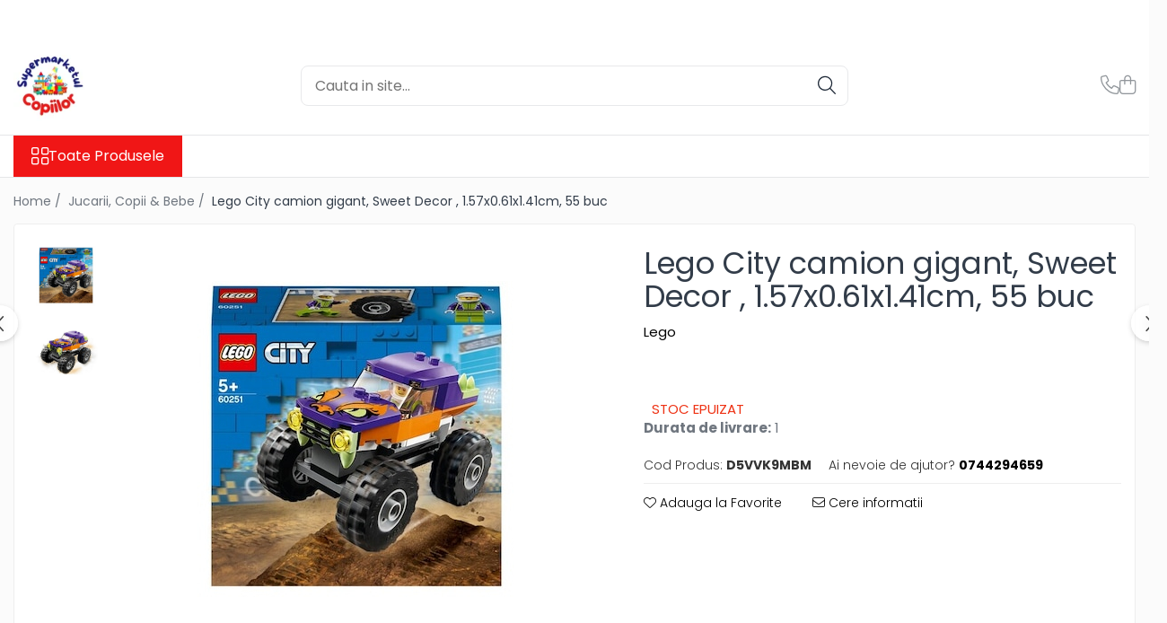

--- FILE ---
content_type: text/html; charset=UTF-8
request_url: https://www.supermarketulcopiilor.ro/jucarii-copii-bebe/lego-city-camion-gigant-sweet-decor-1-57x0-61x1-41cm-55-buc.html
body_size: 41831
content:
<!DOCTYPE html>

<html lang="ro-ro">

	<head>
		<meta charset="UTF-8">

		<script src="https://gomagcdn.ro/themes/fashion/js/lazysizes.min.js?v=10201350-4.243" async=""></script>

		<script>
			function g_js(callbk){typeof callbk === 'function' ? window.addEventListener("DOMContentLoaded", callbk, false) : false;}
		</script>

					<link rel="icon" sizes="48x48" href="https://gomagcdn.ro/domains2/supermarketulcopiilor.ro/files/favicon/favicon5749.png">
			<link rel="apple-touch-icon" sizes="180x180" href="https://gomagcdn.ro/domains2/supermarketulcopiilor.ro/files/favicon/favicon5749.png">
		
		<style>
			/*body.loading{overflow:hidden;}
			body.loading #wrapper{opacity: 0;visibility: hidden;}
			body #wrapper{opacity: 1;visibility: visible;transition:all .1s ease-out;}*/

			.main-header .main-menu{min-height:43px;}
			.-g-hide{visibility:hidden;opacity:0;}

					</style>
					<link rel="preconnect" href="https://fonts.googleapis.com" >
					<link rel="preconnect" href="https://fonts.gstatic.com" crossorigin>
		
		<link rel="preconnect" href="https://gomagcdn.ro"><link rel="dns-prefetch" href="https://fonts.googleapis.com" /><link rel="dns-prefetch" href="https://fonts.gstatic.com" /><link rel="dns-prefetch" href="https://connect.facebook.net" /><link rel="dns-prefetch" href="https://www.facebook.com" /><link rel="dns-prefetch" href="https://www.googletagmanager.com" />

					<link rel="preload" as="image" href="https://gomagcdn.ro/domains2/supermarketulcopiilor.ro/files/product/large/lego-city-camion-gigant-sweet-decor-1-57x0-61x1-41cm-55-buc-071072.jpg"   >
					<link rel="preload" as="style" href="https://fonts.googleapis.com/css2?family=Jost:wght@200;300;400;500;600;700&display=swap" fetchpriority="high" onload="this.onload=null;this.rel='stylesheet'" crossorigin>
		
		<link rel="preload" href="https://gomagcdn.ro/themes/fashion/js/plugins.js?v=10201350-4.243" as="script">

		
					<link rel="preload" href="https://www.supermarketulcopiilor.ro/theme/default.js?v=41757406869" as="script">
				
		<link rel="preload" href="https://gomagcdn.ro/themes/fashion/js/dev.js?v=10201350-4.243" as="script">

					<noscript>
				<link rel="stylesheet" href="https://fonts.googleapis.com/css2?family=Jost:wght@200;300;400;500;600;700&display=swap">
			</noscript>
		
					<link rel="stylesheet" href="https://gomagcdn.ro/themes/fashion/css/main-min-v2.css?v=10201350-4.243-1" data-values='{"blockScripts": "1"}'>
		
					<link rel="stylesheet" href="https://www.supermarketulcopiilor.ro/theme/default.css?v=41757406869">
		
						<link rel="stylesheet" href="https://gomagcdn.ro/themes/fashion/css/dev-style.css?v=10201350-4.243-1">
		
		
		
		<link rel="alternate" hreflang="x-default" href="https://www.supermarketulcopiilor.ro/jucarii-copii-bebe/lego-city-camion-gigant-sweet-decor-1-57x0-61x1-41cm-55-buc.html">
							
		<meta name="expires" content="never">
		<meta name="revisit-after" content="1 days">
					<meta name="author" content="Gomag">
				<title>Lego City camion gigant, Sweet Decor , 1.57x0.61x1.41cm, 55 buc</title>


					<meta name="robots" content="index,follow" />
						
		<meta name="description" content="Cumpara Lego City camion gigant, Sweet Decor, 1.57x0.61x1.41cm, 55 buc de la eMAG! Ai libertatea sa platesti in rate, beneficiezi de promotiile zilei, deschiderea coletului la livrare, easybox, retur gratuit in 30 de zile si Instant Money Back.">
		<meta class="viewport" name="viewport" content="width=device-width, initial-scale=1.0, user-scalable=no">
									<meta property="og:image" content="https://gomagcdn.ro/domains2/supermarketulcopiilor.ro/files/product/large/lego-city-camion-gigant-sweet-decor-1-57x0-61x1-41cm-55-buc-071072.jpg"/>
															<link rel="canonical" href="https://www.supermarketulcopiilor.ro/jucarii-copii-bebe/lego-city-camion-gigant-sweet-decor-1-57x0-61x1-41cm-55-buc.html" />
			<meta property="og:url" content="https://www.supermarketulcopiilor.ro/jucarii-copii-bebe/lego-city-camion-gigant-sweet-decor-1-57x0-61x1-41cm-55-buc.html"/>
						
		<meta name="distribution" content="Global">
		<meta name="owner" content="www.supermarketulcopiilor.ro">
		<meta name="publisher" content="www.supermarketulcopiilor.ro">
		<meta name="rating" content="General">
		<meta name="copyright" content="Copyright www.supermarketulcopiilor.ro 2026. All rights reserved">
		<link rel="search" href="https://www.supermarketulcopiilor.ro/opensearch.ro.xml" type="application/opensearchdescription+xml" title="Cautare"/>

		
							<script src="https://gomagcdn.ro/themes/fashion/js/jquery-2.1.4.min.js"></script>
			<script defer src="https://gomagcdn.ro/themes/fashion/js/jquery.autocomplete.js?v=20181023"></script>
			<script src="https://gomagcdn.ro/themes/fashion/js/gomag.config.js?v=10201350-4.243"></script>
			<script src="https://gomagcdn.ro/themes/fashion/js/gomag.js?v=10201350-4.243"></script>
		
													<script>
        (function(d, s, i) {
            var f = d.getElementsByTagName(s)[0], j = d.createElement(s);
            j.async = true;
            j.src = "https://t.themarketer.com/t/j/" + i;
            f.parentNode.insertBefore(j, f);
        })(document, "script", "PGDIWSM5");
    </script><!-- Global site tag (gtag.js) - Google Analytics -->
<script>
  window.dataLayer = window.dataLayer || [];
  function gtag(){dataLayer.push(arguments);}
  if($.Gomag.getCookie('g_c_consent') == ''){

	gtag('consent', 'default', {
	  'ad_storage': 'granted',
	  'ad_user_data': 'granted',
	  'ad_personalization': 'granted',
	  'analytics_storage': 'granted',
	  'personalization_storage': 'granted',
	  'functionality_storage': 'granted',
	  'security_storage': 'granted'
	});
	 }
 else if($.Gomag.getCookie('g_c_consent') != '-1'){

			gtag('consent', 'default', {
			'ad_storage': 'granted',
			'ad_user_data': 'granted',
			'ad_personalization': 'granted',
			'analytics_storage': 'granted',
			'personalization_storage': 'granted',
			'functionality_storage': 'granted',
			'security_storage': 'granted'
		});
	 }
 else
 {
	 gtag('consent', 'default', {
		  'ad_storage': 'denied',
		  'ad_user_data': 'denied',
		  'ad_personalization': 'denied',
		  'analytics_storage': 'denied',
			'personalization_storage': 'denied',
			'functionality_storage': 'denied',
			'security_storage': 'denied'
		});

		 }
 </script>
<script async src="https://www.googletagmanager.com/gtag/js?id=G-HV0C2PQW9F"></script>
<script>

  gtag('js', new Date());

$.Gomag.bind('Cookie/Policy/Consent/Denied', function(){
	gtag('consent', 'update', {
		  'ad_storage': 'denied',
		  'ad_user_data': 'denied',
		  'ad_personalization': 'denied',
		  'analytics_storage': 'denied',
			'personalization_storage': 'denied',
			'functionality_storage': 'denied',
			'security_storage': 'denied'
		});
		})
$.Gomag.bind('Cookie/Policy/Consent/Granted', function(){
	gtag('consent', 'update', {
		  'ad_storage': 'granted',
		  'ad_user_data': 'granted',
		  'ad_personalization': 'granted',
		  'analytics_storage': 'granted',
			'personalization_storage': 'granted',
			'functionality_storage': 'granted',
			'security_storage': 'granted'
		});
		})
  gtag('config', 'G-HV0C2PQW9F', {allow_enhanced_conversions: true, groups: 'gomag'  });
</script>
<script>
function gaCGBuildProductVariant(product)
	{
		let _return = '';
		if(product.version != undefined)
		{
			$.each(product.version, function(i, a){
				_return += (_return == '' ? '' : ', ')+a.value;
			})
		}
		return _return;
	}

</script>

<script>
	$.Gomag.bind('Product/Add/To/Cart/After/Listing', function gaProductAddToCartLGCV4(event, data){
		if(data.product !== undefined){

			var gaProduct = false;
			if(typeof(gaProducts) != 'undefined' && gaProducts[data.product.id] != undefined)
			{
				gaProduct = gaProducts[data.product.id];

			}

			if(gaProduct == false)
			{
				gaProduct = {};
				gaProduct.item_id = data.product.id;
				gaProduct.currency = data.product.currency ? data.product.currency : 'RON';
				gaProduct.item_name = data.product.sku;
				gaProduct.item_variant= gaCGBuildProductVariant(data.product);
				gaProduct.item_brand = data.product.brand;
				gaProduct.item_category = data.product.category;

			}

			gaProduct.price = parseFloat(data.product.price).toFixed(2);
			gaProduct.quantity = data.product.productQuantity;

			gtag("event", "add_to_cart", {
				send_to: 'gomag',
				currency: gaProduct.currency,
				value: parseFloat(gaProduct.price) * parseFloat(gaProduct.quantity),
				items: [
					gaProduct
				]
			});

        }
	})
	$.Gomag.bind('Product/Add/To/Cart/After/Details', function gaProductAddToCartDGCV4(event, data){

		if(data.product !== undefined){

			var gaProduct = false;
			if(
				typeof(gaProducts) != 'undefined'
				&&
				gaProducts[data.product.id] != undefined
			)
			{
				var gaProduct = gaProducts[data.product.id];
			}

			if(gaProduct == false)
			{
				gaProduct = {};
				gaProduct.item_id = data.product.id;
				gaProduct.currency = data.product.currency ? data.product.currency : 'RON';
				gaProduct.item_name =data.product.sku;

				gaProduct.item_variant= gaCGBuildProductVariant(data.product);
				gaProduct.item_brand = data.product.brand;
				gaProduct.item_category = data.product.category;

			}

			gaProduct.price = parseFloat(data.product.price).toFixed(2);
			gaProduct.quantity = data.product.productQuantity;




			gtag("event", "add_to_cart", {
				send_to: 'gomag',
				currency: gaProduct.currency,
				value: parseFloat(gaProduct.price) * parseFloat(gaProduct.quantity),
				items: [
					gaProduct
				]
			});
        }

	})
	 $.Gomag.bind('Product/Remove/From/Cart', function gaProductRemovedFromCartGCV4(event, data){
		var envData = $.Gomag.getEnvData();
		var products = envData.products;

		if(data.data.product !== undefined && products[data.data.product] !== undefined){


			var dataProduct = products[data.data.product];


			gaProduct = {};
			gaProduct.item_id = dataProduct.id;

			gaProduct.item_name = dataProduct.sku;
			gaProduct.currency = dataProduct.currency;
			gaProduct.item_category = dataProduct.category;
			gaProduct.item_brand = dataProduct.brand;
			gaProduct.price = parseFloat(dataProduct.price).toFixed(2);
			gaProduct.item_variant= gaCGBuildProductVariant(dataProduct);
			gaProduct.quantity = data.data.quantity;
			gtag("event", "remove_from_cart", {
				send_to: 'gomag',
			  currency: gaProduct.currency,
			  value: parseFloat(gaProduct.price) * parseFloat(gaProduct.quantity),
			  items: [
				gaProduct
			  ]
			});
        }

	});

	 $.Gomag.bind('Cart/Quantity/Update', function gaCartQuantityUpdateV4(event, data){
		var envData = $.Gomag.getEnvData();
		var products = envData.products;
		if(!data.data.finalQuantity || !data.data.initialQuantity)
		{
			return false;
		}
		var dataProduct = products[data.data.product];
		if(dataProduct == undefined)
		{
			return false;
		}

		gaProduct = {};
		gaProduct.item_id = dataProduct.id;
		gaProduct.currency = dataProduct.currency ? dataProduct.currency : 'RON';
		gaProduct.item_name = dataProduct.sku;
		gaProduct.item_variant= gaCGBuildProductVariant(dataProduct);
		gaProduct.item_category = dataProduct.category;
		gaProduct.item_brand = dataProduct.brand;
		gaProduct.price = parseFloat(dataProduct.price).toFixed(2);

		if(parseFloat(data.data.initialQuantity) < parseFloat(data.data.finalQuantity))
		{
			var quantity = parseFloat(data.data.finalQuantity) - parseFloat(data.data.initialQuantity);
			gaProduct.quantity = quantity;

			gtag("event", "add_to_cart", {
				send_to: 'gomag',
				currency: gaProduct.currency,
				value: parseFloat(gaProduct.price) * parseFloat(gaProduct.quantity),
				items: [
					gaProduct
				]
			});
		}
		else if(parseFloat(data.data.initialQuantity) > parseFloat(data.data.finalQuantity))
		{
			var quantity = parseFloat(data.data.initialQuantity) - parseFloat(data.data.finalQuantity);
			gaProduct.quantity = quantity;
			gtag("event", "remove_from_cart", {
				send_to: 'gomag',
			  currency: gaProduct.currency,
			  value: parseFloat(gaProduct.price) * parseFloat(gaProduct.quantity),
			  items: [
				gaProduct
			  ]
			});
		}

	});

</script>
<script>
gtag('config', 'AW-11451258798');
</script><script>
	$.Gomag.bind('Product/Add/To/Cart/After/Listing', function(event, data){
		if(data.product !== undefined){
			gtag('event', 'add_to_cart', {
				send_to	: 'AW-11451258798',
				value	: parseFloat(data.product.productQuantity) * parseFloat(data.product.price),
				items	:[{
					id		: data.product.id,
					name	: data.product.name,
					brand	: data.product.brand,
					category: data.product.category,
					quantity: data.product.productQuantity,
					price	: parseFloat(data.product.price).toFixed(2)
				 
			}]
		   })
        }
	})
	$.Gomag.bind('Product/Add/To/Cart/After/Details', function(event, data){
		
		if(data.product !== undefined){
			gtag('event', 'add_to_cart', {
				send_to: 'AW-11451258798',
				value: parseFloat(data.product.productQuantity) * parseFloat(data.product.price),
				items: [{
					id: data.product.id,
					name		: data.product.name,
					brand		: data.product.brand,
					category	: data.product.category,
					quantity	: data.product.productQuantity,
					price		: parseFloat(data.product.price).toFixed(2)
				}]	
			})
		}
	})
   
</script><meta name="google-site-verification" content="Vavo2H6Y-uOJv9cNH7zQo6ZFmWejJNdWARJaRgu02Vw" /><script>
function gmsc(name, value)
{
	if(value != undefined && value)
	{
		var expires = new Date();
		expires.setTime(expires.getTime() + parseInt(3600*24*1000*90));
		document.cookie = encodeURIComponent(name) + "=" + encodeURIComponent(value) + '; expires='+ expires.toUTCString() + "; path=/";
	}
}
let gmqs = window.location.search;
let gmup = new URLSearchParams(gmqs);
gmsc('g_sc', gmup.get('shop_campaign'));
gmsc('shop_utm_campaign', gmup.get('utm_campaign'));
gmsc('shop_utm_medium', gmup.get('utm_medium'));
gmsc('shop_utm_source', gmup.get('utm_source'));
</script><!-- Google Tag Manager -->
    <script>(function(w,d,s,l,i){w[l]=w[l]||[];w[l].push({'gtm.start':
    new Date().getTime(),event:'gtm.js'});var f=d.getElementsByTagName(s)[0],
    j=d.createElement(s),dl=l!='dataLayer'?'&l='+l:'';j.async=true;j.src=
    'https://www.googletagmanager.com/gtm.js?id='+i+dl;f.parentNode.insertBefore(j,f);
    })(window,document,'script','dataLayer','GTM-PRBCMFKD');</script>
    <!-- End Google Tag Manager -->	<script>
 window.dataLayer = window.dataLayer || [];
  function gtag(){dataLayer.push(arguments);}
	   var cookieValue = '';
  var name = 'g_c_consent' + "=";
  var decodedCookie = decodeURIComponent(document.cookie);
  var ca = decodedCookie.split(';');
  for(var i = 0; i <ca.length; i++) {
	var c = ca[i];
	while (c.charAt(0) == ' ') {
	  c = c.substring(1);
	}
	if (c.indexOf(name) == 0) {
	  cookieValue = c.substring(name.length, c.length);
	}
  }



if(cookieValue == ''){
	gtag('consent', 'default', {
	  'ad_storage': 'granted',
	  'ad_user_data': 'granted',
	  'ad_personalization': 'granted',
	  'analytics_storage': 'granted',
	  'personalization_storage': 'granted',
	  'functionality_storage': 'granted',
	  'security_storage': 'granted'
	});
	} else if(cookieValue != '-1'){

			gtag('consent', 'default', {
			'ad_storage': 'granted',
			'ad_user_data': 'granted',
			'ad_personalization': 'granted',
			'analytics_storage': 'granted',
			'personalization_storage': 'granted',
			'functionality_storage': 'granted',
			'security_storage': 'granted'
		});
	} else {
	 gtag('consent', 'default', {
		  'ad_storage': 'denied',
		  'ad_user_data': 'denied',
		  'ad_personalization': 'denied',
		  'analytics_storage': 'denied',
			'personalization_storage': 'denied',
			'functionality_storage': 'denied',
			'security_storage': 'denied'
		});


		 }
</script><script>
window.dataLayer = window.dataLayer || [];
window.gtag = window.gtag || function(){dataLayer.push(arguments);}
</script><!-- Facebook Pixel Code -->
				<script>
				!function(f,b,e,v,n,t,s){if(f.fbq)return;n=f.fbq=function(){n.callMethod?
				n.callMethod.apply(n,arguments):n.queue.push(arguments)};if(!f._fbq)f._fbq=n;
				n.push=n;n.loaded=!0;n.version="2.0";n.queue=[];t=b.createElement(e);t.async=!0;
				t.src=v;s=b.getElementsByTagName(e)[0];s.parentNode.insertBefore(t,s)}(window,
				document,"script","//connect.facebook.net/en_US/fbevents.js");

				fbq("init", "554571457654745");
				fbq("track", "PageView");</script>
				<!-- End Facebook Pixel Code -->
				<script>
				$.Gomag.bind('User/Ajax/Data/Loaded', function(event, data){
					if(data != undefined && data.data != undefined)
					{
						var eventData = data.data;
						if(eventData.facebookUserData != undefined)
						{
							$('body').append(eventData.facebookUserData);
						}
					}
				})
				</script>
				<meta name="facebook-domain-verification" content="ntbvw0gv8b4us9lnixkwyqg6k8btp4" />					
		
	</head>

	<body class="" style="">

		<script >
			function _addCss(url, attribute, value, loaded){
				var _s = document.createElement('link');
				_s.rel = 'stylesheet';
				_s.href = url;
				_s.type = 'text/css';
				if(attribute)
				{
					_s.setAttribute(attribute, value)
				}
				if(loaded){
					_s.onload = function(){
						var dom = document.getElementsByTagName('body')[0];
						//dom.classList.remove('loading');
					}
				}
				var _st = document.getElementsByTagName('link')[0];
				_st.parentNode.insertBefore(_s, _st);
			}
			//_addCss('https://fonts.googleapis.com/css2?family=Open+Sans:ital,wght@0,300;0,400;0,600;0,700;1,300;1,400&display=swap');
			_addCss('https://gomagcdn.ro/themes/_fonts/Open-Sans.css');

		</script>
		<script>
				/*setTimeout(
				  function()
				  {
				   document.getElementsByTagName('body')[0].classList.remove('loading');
				  }, 1000);*/
		</script>
							
		
		<div id="wrapper">
			<!-- BLOCK:c1a99c7a3dbc4b713208e7b97397ccbe start -->
<div id="_cartSummary" class="hide"></div>

<script >
	$(document).ready(function() {

		$(document).on('keypress', '.-g-input-loader', function(){
			$(this).addClass('-g-input-loading');
		})

		$.Gomag.bind('Product/Add/To/Cart/After', function(eventResponse, properties)
		{
									var data = JSON.parse(properties.data);
			$('.q-cart').html(data.quantity);
			if(parseFloat(data.quantity) > 0)
			{
				$('.q-cart').removeClass('hide');
			}
			else
			{
				$('.q-cart').addClass('hide');
			}
			$('.cartPrice').html(data.subtotal + ' ' + data.currency);
			$('.cartProductCount').html(data.quantity);


		})
		$('#_cartSummary').on('updateCart', function(event, cart) {
			var t = $(this);

			$.get('https://www.supermarketulcopiilor.ro/cart-update', {
				cart: cart
			}, function(data) {

				$('.q-cart').html(data.quantity);
				if(parseFloat(data.quantity) > 0)
				{
					$('.q-cart').removeClass('hide');
				}
				else
				{
					$('.q-cart').addClass('hide');
				}
				$('.cartPrice').html(data.subtotal + ' ' + data.currency);
				$('.cartProductCount').html(data.quantity);
			}, 'json');
			window.ga = window.ga || function() {
				(ga.q = ga.q || []).push(arguments)
			};
			ga('send', 'event', 'Buton', 'Click', 'Adauga_Cos');
		});

		if(window.gtag_report_conversion) {
			$(document).on("click", 'li.phone-m', function() {
				var phoneNo = $('li.phone-m').children( "a").attr('href');
				gtag_report_conversion(phoneNo);
			});

		}

	});
</script>



<header class="main-header container-bg clearfix" data-block="headerBlock">
	<div class="discount-tape container-h full -g-hide" id="_gomagHellobar">
<style>
.discount-tape{position: relative;width:100%;padding:0;text-align:center;font-size:14px;overflow: hidden;z-index:99;}
.discount-tape a{color: #ffffff;}
.Gomag-HelloBar{padding:10px;}
@media screen and (max-width: 767px){.discount-tape{font-size:13px;}}
</style>
<div class="Gomag-HelloBar" style="background: #191c7d;color: #ffffff;">
	
		𝐂𝐫𝐞𝐚𝐭𝐢 𝐂𝐨𝐧𝐭 𝐢𝐧 𝐌𝐚𝐠𝐚𝐳𝐢𝐧 𝐬𝐢 𝐩𝐫𝐢𝐦𝐢𝐭𝐢 𝐨 𝐄𝐱𝐭𝐫𝐚 REDUCERE 10%  𝐥𝐚 𝐭𝐨𝐚𝐭𝐞 𝐏𝐫𝐨𝐝𝐮𝐬𝐞𝐥𝐞 𝐚𝐩𝐥𝐢𝐜𝐚𝐧𝐝 𝐂𝐨𝐝   ,, PRIMA10 ''
			
	</div>
<div class="clear"></div>
</div>

		
	<div class="top-head-bg container-h full">

		<div class="top-head container-h">
			<div class="row">
				<div class="col-md-3 col-sm-3 col-xs-5 logo-h">
					
	<a href="https://www.supermarketulcopiilor.ro" id="logo" data-pageId="2">
		<img src="https://gomagcdn.ro/domains2/supermarketulcopiilor.ro/files/company/logo-supermarketul-copiilor-9283033534.jpg" fetchpriority="high" class="img-responsive" alt="www.supermarketulcopiilor.ro" title="www.supermarketulcopiilor.ro" width="200" height="50" style="width:auto;">
	</a>
				</div>
				<div class="col-md-4 col-sm-4 col-xs-7 main search-form-box">
					
<form name="search-form" class="search-form" action="https://www.supermarketulcopiilor.ro/produse-14" id="_searchFormMainHeader">

	<input id="_autocompleteSearchMainHeader" name="c" class="input-placeholder -g-input-loader" type="text" placeholder="Cauta in site..." aria-label="Search"  value="">
	<button id="_doSearch" class="search-button" aria-hidden="true">
		<i class="fa fa-search" aria-hidden="true"></i>
	</button>

				<script >
			$(document).ready(function() {

				$('#_autocompleteSearchMainHeader').autocomplete({
					serviceUrl: 'https://www.supermarketulcopiilor.ro/autocomplete',
					minChars: 2,
					deferRequestBy: 700,
					appendTo: '#_searchFormMainHeader',
					width: parseInt($('#_doSearch').offset().left) - parseInt($('#_autocompleteSearchMainHeader').offset().left),
					formatResult: function(suggestion, currentValue) {
						return suggestion.value;
					},
					onSelect: function(suggestion) {
						$(this).val(suggestion.data);
					},
					onSearchComplete: function(suggestion) {
						$(this).removeClass('-g-input-loading');
					}
				});
				$(document).on('click', '#_doSearch', function(e){
					e.preventDefault();
					if($('#_autocompleteSearchMainHeader').val() != '')
					{
						$('#_searchFormMainHeader').submit();
					}
				})
			});
		</script>
	

</form>
				</div>
				<div class="col-md-5 col-sm-5 acount-section">
					
<ul>
	<li class="search-m hide">
		<a href="#" class="-g-no-url" aria-label="Cauta in site..." data-pageId="">
			<i class="fa fa-search search-open" aria-hidden="true"></i>
			<i style="display:none" class="fa fa-times search-close" aria-hidden="true"></i>
		</a>
	</li>
	<li class="-g-user-icon -g-user-icon-empty">
			
	</li>
	
				<li class="contact-header">
			<a href="tel:0744294659" aria-label="Contacteaza-ne" data-pageId="3">
				<i class="fa fa-phone" aria-hidden="true"></i>
								<span>0744294659</span>
			</a>
		</li>
			<li class="wishlist-header hide">
		<a href="https://www.supermarketulcopiilor.ro/wishlist" aria-label="Wishlist" data-pageId="28">
			<span class="-g-wishlist-product-count -g-hide"></span>
			<i class="fa fa-heart-o" aria-hidden="true"></i>
			<span class="">Favorite</span>
		</a>
	</li>
	<li class="cart-header-btn cart">
		<a class="cart-drop _showCartHeader" href="https://www.supermarketulcopiilor.ro/cos-de-cumparaturi" aria-label="Cos de cumparaturi">
			<span class="q-cart hide">0</span>
			<i class="fa fa-shopping-bag" aria-hidden="true"></i>
			<span class="count cartPrice">0,00
				
			</span>
		</a>
					<div class="cart-dd  _cartShow cart-closed"></div>
			</li>

	</ul>

	<script>
		$(document).ready(function() {
			//Cart
							$('.cart').mouseenter(function() {
					$.Gomag.showCartSummary('div._cartShow');
				}).mouseleave(function() {
					$.Gomag.hideCartSummary('div._cartShow');
					$('div._cartShow').removeClass('cart-open');
				});
						$(document).on('click', '.dropdown-toggle', function() {
				window.location = $(this).attr('href');
			})
		})
	</script>

				</div>
			</div>
		</div>
	</div>


<div id="navigation">
	<nav id="main-menu" class="main-menu container-h full clearfix">
		<a href="#" class="menu-trg -g-no-url" title="Produse">
			<span>&nbsp;</span>
		</a>
		
<div class="container-h nav-menu-hh clearfix">

	<!-- BASE MENU -->
	<ul class="
			nav-menu base-menu
			
			
		">

		<li class="all-product-button menu-drop">
			<a class="" href="#mm-2">Toate Produsele <i class="fa fa-angle-down"></i></a>
			<div class="menu-dd">
				

	<ul class="FH">
			
		<li class="ifDrop __GomagMM ">
							<a
					href="https://www.supermarketulcopiilor.ro/casa-gradina-bricolaj"
					class="  "
					rel="  "
					
					title="Casa, Gradina & Bricolaj"
					data-Gomag=''
					data-block-name="mainMenuD0"
					data-pageId= "268"
					data-block="mainMenuD">
											<span class="list">Casa, Gradina &amp; Bricolaj</span>
						<i class="fa fa-angle-right"></i>
				</a>

										<ul class="drop-list clearfix w100">
															<li class="image">
																	</li>
																																						<li class="fl">
										<div class="col">
											<p class="title">
												<a
												href="https://www.supermarketulcopiilor.ro/decoratiuni"
												class="title    "
												rel="  "
												
												title="Decoratiuni"
												data-Gomag=''
												data-block-name="mainMenuD1"
												data-block="mainMenuD"
												data-pageId= "80"
												>
																										Decoratiuni
												</a>
											</p>
																																															<a
														href="https://www.supermarketulcopiilor.ro/accesorii-pentru-petrecere"
														rel="  "
														
														title="Accesorii pentru petrecere"
														class="    "
														data-Gomag=''
														data-block-name="mainMenuD2"
														data-block="mainMenuD"
														data-pageId="268"
													>
																												<i class="fa fa-angle-right"></i>
														<span>Accesorii pentru petrecere</span>
													</a>
																									<a
														href="https://www.supermarketulcopiilor.ro/baloane"
														rel="  "
														
														title="Baloane"
														class="    "
														data-Gomag=''
														data-block-name="mainMenuD2"
														data-block="mainMenuD"
														data-pageId="268"
													>
																												<i class="fa fa-angle-right"></i>
														<span>Baloane</span>
													</a>
																							
										</div>
									</li>
																																<li class="fl">
										<div class="col">
											<p class="title">
												<a
												href="https://www.supermarketulcopiilor.ro/mobila-gradina-terasa"
												class="title    "
												rel="  "
												
												title="Mobila gradina & terasa"
												data-Gomag=''
												data-block-name="mainMenuD1"
												data-block="mainMenuD"
												data-pageId= "80"
												>
																										Mobila gradina &amp; terasa
												</a>
											</p>
																																															<a
														href="https://www.supermarketulcopiilor.ro/piscine"
														rel="  "
														
														title="Piscine"
														class="    "
														data-Gomag=''
														data-block-name="mainMenuD2"
														data-block="mainMenuD"
														data-pageId="268"
													>
																												<i class="fa fa-angle-right"></i>
														<span>Piscine</span>
													</a>
																							
										</div>
									</li>
																													</ul>
									
		</li>
		
		<li class="ifDrop __GomagMM ">
							<a
					href="https://www.supermarketulcopiilor.ro/gaming-carti-birotica"
					class="  "
					rel="  "
					
					title="Gaming, Carti & Birotica"
					data-Gomag=''
					data-block-name="mainMenuD0"
					data-pageId= "271"
					data-block="mainMenuD">
											<span class="list">Gaming, Carti &amp; Birotica</span>
						<i class="fa fa-angle-right"></i>
				</a>

										<ul class="drop-list clearfix w100">
															<li class="image">
																	</li>
																																						<li class="fl">
										<div class="col">
											<p class="title">
												<a
												href="https://www.supermarketulcopiilor.ro/carti-pentru-copii"
												class="title    "
												rel="  "
												
												title="Carti pentru copii"
												data-Gomag=''
												data-block-name="mainMenuD1"
												data-block="mainMenuD"
												data-pageId= "80"
												>
																										Carti pentru copii
												</a>
											</p>
																																															<a
														href="https://www.supermarketulcopiilor.ro/activitati-extracurriculare"
														rel="  "
														
														title="Activitati extracurriculare"
														class="    "
														data-Gomag=''
														data-block-name="mainMenuD2"
														data-block="mainMenuD"
														data-pageId="271"
													>
																												<i class="fa fa-angle-right"></i>
														<span>Activitati extracurriculare</span>
													</a>
																									<a
														href="https://www.supermarketulcopiilor.ro/povesti-pentru-copii"
														rel="  "
														
														title="Povesti pentru copii"
														class="    "
														data-Gomag=''
														data-block-name="mainMenuD2"
														data-block="mainMenuD"
														data-pageId="271"
													>
																												<i class="fa fa-angle-right"></i>
														<span>Povesti pentru copii</span>
													</a>
																							
										</div>
									</li>
																																<li class="fl">
										<div class="col">
											<p class="title">
												<a
												href="https://www.supermarketulcopiilor.ro/rechizite-si-papetarie-pentru-copii"
												class="title    "
												rel="  "
												
												title="Rechizite si papetarie pentru copii"
												data-Gomag=''
												data-block-name="mainMenuD1"
												data-block="mainMenuD"
												data-pageId= "80"
												>
																										Rechizite si papetarie pentru copii
												</a>
											</p>
																																															<a
														href="https://www.supermarketulcopiilor.ro/creioane-colorate-si-carioci"
														rel="  "
														
														title="Creioane colorate si carioci"
														class="    "
														data-Gomag=''
														data-block-name="mainMenuD2"
														data-block="mainMenuD"
														data-pageId="271"
													>
																												<i class="fa fa-angle-right"></i>
														<span>Creioane colorate si carioci</span>
													</a>
																									<a
														href="https://www.supermarketulcopiilor.ro/ghiozdane-si-genti"
														rel="  "
														
														title="Ghiozdane si genti"
														class="    "
														data-Gomag=''
														data-block-name="mainMenuD2"
														data-block="mainMenuD"
														data-pageId="271"
													>
																												<i class="fa fa-angle-right"></i>
														<span>Ghiozdane si genti</span>
													</a>
																									<a
														href="https://www.supermarketulcopiilor.ro/harti-de-perete-si-globuri-pamantesti"
														rel="  "
														
														title="Harti de perete si globuri pamantesti"
														class="    "
														data-Gomag=''
														data-block-name="mainMenuD2"
														data-block="mainMenuD"
														data-pageId="271"
													>
																												<i class="fa fa-angle-right"></i>
														<span>Harti de perete si globuri pamantesti</span>
													</a>
																									<a
														href="https://www.supermarketulcopiilor.ro/plastilina"
														rel="  "
														
														title="Plastilina"
														class="    "
														data-Gomag=''
														data-block-name="mainMenuD2"
														data-block="mainMenuD"
														data-pageId="271"
													>
																												<i class="fa fa-angle-right"></i>
														<span>Plastilina</span>
													</a>
																							
										</div>
									</li>
																																<li class="fl">
										<div class="col">
											<p class="title">
												<a
												href="https://www.supermarketulcopiilor.ro/librarie-online"
												class="title    "
												rel="  "
												
												title="Librarie online"
												data-Gomag=''
												data-block-name="mainMenuD1"
												data-block="mainMenuD"
												data-pageId= "80"
												>
																										Librarie online
												</a>
											</p>
																																															<a
														href="https://www.supermarketulcopiilor.ro/fictiune"
														rel="  "
														
														title="Fictiune"
														class="    "
														data-Gomag=''
														data-block-name="mainMenuD2"
														data-block="mainMenuD"
														data-pageId="271"
													>
																												<i class="fa fa-angle-right"></i>
														<span>Fictiune</span>
													</a>
																									<a
														href="https://www.supermarketulcopiilor.ro/manuale-si-auxiliare-scolare"
														rel="  "
														
														title="Manuale si auxiliare scolare"
														class="    "
														data-Gomag=''
														data-block-name="mainMenuD2"
														data-block="mainMenuD"
														data-pageId="271"
													>
																												<i class="fa fa-angle-right"></i>
														<span>Manuale si auxiliare scolare</span>
													</a>
																							
										</div>
									</li>
																																<li class="fl">
										<div class="col">
											<p class="title">
												<a
												href="https://www.supermarketulcopiilor.ro/birotica-papetarie"
												class="title    "
												rel="  "
												
												title="Birotica & Papetarie"
												data-Gomag=''
												data-block-name="mainMenuD1"
												data-block="mainMenuD"
												data-pageId= "80"
												>
																										Birotica &amp; Papetarie
												</a>
											</p>
																																															<a
														href="https://www.supermarketulcopiilor.ro/pixuri"
														rel="  "
														
														title="Pixuri"
														class="    "
														data-Gomag=''
														data-block-name="mainMenuD2"
														data-block="mainMenuD"
														data-pageId="271"
													>
																												<i class="fa fa-angle-right"></i>
														<span>Pixuri</span>
													</a>
																									<a
														href="https://www.supermarketulcopiilor.ro/markere"
														rel="  "
														
														title="Markere"
														class="    "
														data-Gomag=''
														data-block-name="mainMenuD2"
														data-block="mainMenuD"
														data-pageId="271"
													>
																												<i class="fa fa-angle-right"></i>
														<span>Markere</span>
													</a>
																							
										</div>
									</li>
																													</ul>
									
		</li>
		
		<li class="ifDrop __GomagMM ">
							<a
					href="https://www.supermarketulcopiilor.ro/jucarii-copii-bebe"
					class="  "
					rel="  "
					
					title="Jucarii, Copii & Bebe"
					data-Gomag=''
					data-block-name="mainMenuD0"
					data-pageId= "274"
					data-block="mainMenuD">
											<span class="list">Jucarii, Copii &amp; Bebe</span>
						<i class="fa fa-angle-right"></i>
				</a>

										<ul class="drop-list clearfix w100">
															<li class="image">
																	</li>
																																						<li class="fl">
										<div class="col">
											<p class="title">
												<a
												href="https://www.supermarketulcopiilor.ro/igiena-si-ingrijire"
												class="title    "
												rel="  "
												
												title="Igiena si ingrijire"
												data-Gomag=''
												data-block-name="mainMenuD1"
												data-block="mainMenuD"
												data-pageId= "80"
												>
																										Igiena si ingrijire
												</a>
											</p>
																																															<a
														href="https://www.supermarketulcopiilor.ro/aparate-aerosoli-copii"
														rel="  "
														
														title="Aparate aerosoli copii"
														class="    "
														data-Gomag=''
														data-block-name="mainMenuD2"
														data-block="mainMenuD"
														data-pageId="274"
													>
																												<i class="fa fa-angle-right"></i>
														<span>Aparate aerosoli copii</span>
													</a>
																									<a
														href="https://www.supermarketulcopiilor.ro/aspiratoare-nazale-si-accesorii"
														rel="  "
														
														title="Aspiratoare nazale si accesorii"
														class="    "
														data-Gomag=''
														data-block-name="mainMenuD2"
														data-block="mainMenuD"
														data-pageId="274"
													>
																												<i class="fa fa-angle-right"></i>
														<span>Aspiratoare nazale si accesorii</span>
													</a>
																									<a
														href="https://www.supermarketulcopiilor.ro/cadite-bebe-si-accesorii-baie"
														rel="  "
														
														title="Cadite bebe si accesorii baie"
														class="    "
														data-Gomag=''
														data-block-name="mainMenuD2"
														data-block="mainMenuD"
														data-pageId="274"
													>
																												<i class="fa fa-angle-right"></i>
														<span>Cadite bebe si accesorii baie</span>
													</a>
																									<a
														href="https://www.supermarketulcopiilor.ro/creme-si-lotiuni-de-corp-copii"
														rel="  "
														
														title="Creme si lotiuni de corp copii"
														class="    "
														data-Gomag=''
														data-block-name="mainMenuD2"
														data-block="mainMenuD"
														data-pageId="274"
													>
																												<i class="fa fa-angle-right"></i>
														<span>Creme si lotiuni de corp copii</span>
													</a>
																									<a
														href="https://www.supermarketulcopiilor.ro/olite-si-reductoare-wc"
														rel="  "
														
														title="Olite si reductoare WC"
														class="    "
														data-Gomag=''
														data-block-name="mainMenuD2"
														data-block="mainMenuD"
														data-pageId="274"
													>
																												<i class="fa fa-angle-right"></i>
														<span>Olite si reductoare WC</span>
													</a>
																									<a
														href="https://www.supermarketulcopiilor.ro/sampon-si-balsam-copii"
														rel="  "
														
														title="Sampon si balsam copii"
														class="    "
														data-Gomag=''
														data-block-name="mainMenuD2"
														data-block="mainMenuD"
														data-pageId="274"
													>
																												<i class="fa fa-angle-right"></i>
														<span>Sampon si balsam copii</span>
													</a>
																									<a
														href="https://www.supermarketulcopiilor.ro/sapun-gel-de-dus-copii"
														rel="  "
														
														title="Sapun & Gel de dus copii"
														class="    "
														data-Gomag=''
														data-block-name="mainMenuD2"
														data-block="mainMenuD"
														data-pageId="274"
													>
																												<i class="fa fa-angle-right"></i>
														<span>Sapun &amp; Gel de dus copii</span>
													</a>
																									<a
														href="https://www.supermarketulcopiilor.ro/ulei-de-corp-copii"
														rel="  "
														
														title="Ulei de corp copii"
														class="    "
														data-Gomag=''
														data-block-name="mainMenuD2"
														data-block="mainMenuD"
														data-pageId="274"
													>
																												<i class="fa fa-angle-right"></i>
														<span>Ulei de corp copii</span>
													</a>
																									<a
														href="https://www.supermarketulcopiilor.ro/tampoane-pentru-san"
														rel="  "
														
														title="Tampoane pentru San"
														class="    "
														data-Gomag=''
														data-block-name="mainMenuD2"
														data-block="mainMenuD"
														data-pageId="274"
													>
																												<i class="fa fa-angle-right"></i>
														<span>Tampoane pentru San</span>
													</a>
																							
										</div>
									</li>
																																<li class="fl">
										<div class="col">
											<p class="title">
												<a
												href="https://www.supermarketulcopiilor.ro/arme-de-jucarie"
												class="title    "
												rel="  "
												
												title="Arme de jucarie"
												data-Gomag=''
												data-block-name="mainMenuD1"
												data-block="mainMenuD"
												data-pageId= "80"
												>
																										Arme de jucarie
												</a>
											</p>
																						
										</div>
									</li>
																																<li class="fl">
										<div class="col">
											<p class="title">
												<a
												href="https://www.supermarketulcopiilor.ro/ateliere-si-bancuri-de-lucru"
												class="title    "
												rel="  "
												
												title="Ateliere si bancuri de lucru"
												data-Gomag=''
												data-block-name="mainMenuD1"
												data-block="mainMenuD"
												data-pageId= "80"
												>
																										Ateliere si bancuri de lucru
												</a>
											</p>
																						
										</div>
									</li>
																																<li class="fl">
										<div class="col">
											<p class="title">
												<a
												href="https://www.supermarketulcopiilor.ro/bucatarii-copii"
												class="title    "
												rel="  "
												
												title="Bucatarii copii"
												data-Gomag=''
												data-block-name="mainMenuD1"
												data-block="mainMenuD"
												data-pageId= "80"
												>
																										Bucatarii copii
												</a>
											</p>
																						
										</div>
									</li>
																																<li class="fl">
										<div class="col">
											<p class="title">
												<a
												href="https://www.supermarketulcopiilor.ro/carucioare-papusi-si-accesorii"
												class="title    "
												rel="  "
												
												title="Carucioare papusi si accesorii"
												data-Gomag=''
												data-block-name="mainMenuD1"
												data-block="mainMenuD"
												data-pageId= "80"
												>
																										Carucioare papusi si accesorii
												</a>
											</p>
																						
										</div>
									</li>
																																<li class="fl">
										<div class="col">
											<p class="title">
												<a
												href="https://www.supermarketulcopiilor.ro/casute-de-papusi-si-mobilier"
												class="title    "
												rel="  "
												
												title="Casute de papusi si mobilier"
												data-Gomag=''
												data-block-name="mainMenuD1"
												data-block="mainMenuD"
												data-pageId= "80"
												>
																										Casute de papusi si mobilier
												</a>
											</p>
																						
										</div>
									</li>
																																<li class="fl">
										<div class="col">
											<p class="title">
												<a
												href="https://www.supermarketulcopiilor.ro/cuburi-si-caramizi"
												class="title    "
												rel="  "
												
												title="Cuburi si caramizi"
												data-Gomag=''
												data-block-name="mainMenuD1"
												data-block="mainMenuD"
												data-pageId= "80"
												>
																										Cuburi si caramizi
												</a>
											</p>
																						
										</div>
									</li>
																																<li class="fl">
										<div class="col">
											<p class="title">
												<a
												href="https://www.supermarketulcopiilor.ro/elicoptere-avioane-si-nave-de-jucarie"
												class="title    "
												rel="  "
												
												title="Elicoptere, avioane si nave de jucarie"
												data-Gomag=''
												data-block-name="mainMenuD1"
												data-block="mainMenuD"
												data-pageId= "80"
												>
																										Elicoptere, avioane si nave de jucarie
												</a>
											</p>
																						
										</div>
									</li>
																																<li class="fl">
										<div class="col">
											<p class="title">
												<a
												href="https://www.supermarketulcopiilor.ro/figurine"
												class="title    "
												rel="  "
												
												title="Figurine"
												data-Gomag=''
												data-block-name="mainMenuD1"
												data-block="mainMenuD"
												data-pageId= "80"
												>
																										Figurine
												</a>
											</p>
																						
										</div>
									</li>
																																<li class="fl">
										<div class="col">
											<p class="title">
												<a
												href="https://www.supermarketulcopiilor.ro/frumusete-bijuterii-si-accesorii-fetite"
												class="title    "
												rel="  "
												
												title="Frumusete, bijuterii si accesorii fetite"
												data-Gomag=''
												data-block-name="mainMenuD1"
												data-block="mainMenuD"
												data-pageId= "80"
												>
																										Frumusete, bijuterii si accesorii fetite
												</a>
											</p>
																						
										</div>
									</li>
																																<li class="fl">
										<div class="col">
											<p class="title">
												<a
												href="https://www.supermarketulcopiilor.ro/instrumente-muzicale-de-jucarie"
												class="title    "
												rel="  "
												
												title="Instrumente muzicale de jucarie"
												data-Gomag=''
												data-block-name="mainMenuD1"
												data-block="mainMenuD"
												data-pageId= "80"
												>
																										Instrumente muzicale de jucarie
												</a>
											</p>
																						
										</div>
									</li>
																																<li class="fl">
										<div class="col">
											<p class="title">
												<a
												href="https://www.supermarketulcopiilor.ro/jocuri-de-societate"
												class="title    "
												rel="  "
												
												title="Jocuri de societate"
												data-Gomag=''
												data-block-name="mainMenuD1"
												data-block="mainMenuD"
												data-pageId= "80"
												>
																										Jocuri de societate
												</a>
											</p>
																						
										</div>
									</li>
																																<li class="fl">
										<div class="col">
											<p class="title">
												<a
												href="https://www.supermarketulcopiilor.ro/jucarii-de-plus"
												class="title    "
												rel="  "
												
												title="Jucarii de plus"
												data-Gomag=''
												data-block-name="mainMenuD1"
												data-block="mainMenuD"
												data-pageId= "80"
												>
																										Jucarii de plus
												</a>
											</p>
																						
										</div>
									</li>
																																<li class="fl">
										<div class="col">
											<p class="title">
												<a
												href="https://www.supermarketulcopiilor.ro/masinute"
												class="title    "
												rel="  "
												
												title="Masinute"
												data-Gomag=''
												data-block-name="mainMenuD1"
												data-block="mainMenuD"
												data-pageId= "80"
												>
																										Masinute
												</a>
											</p>
																						
										</div>
									</li>
																																<li class="fl">
										<div class="col">
											<p class="title">
												<a
												href="https://www.supermarketulcopiilor.ro/motociclete-de-jucarie"
												class="title    "
												rel="  "
												
												title="Motociclete de jucarie"
												data-Gomag=''
												data-block-name="mainMenuD1"
												data-block="mainMenuD"
												data-pageId= "80"
												>
																										Motociclete de jucarie
												</a>
											</p>
																						
										</div>
									</li>
																																<li class="fl">
										<div class="col">
											<p class="title">
												<a
												href="https://www.supermarketulcopiilor.ro/papusi-355"
												class="title    "
												rel="  "
												
												title="Papusi"
												data-Gomag=''
												data-block-name="mainMenuD1"
												data-block="mainMenuD"
												data-pageId= "80"
												>
																										Papusi
												</a>
											</p>
																						
										</div>
									</li>
																																<li class="fl">
										<div class="col">
											<p class="title">
												<a
												href="https://www.supermarketulcopiilor.ro/puzzle"
												class="title    "
												rel="  "
												
												title="Puzzle"
												data-Gomag=''
												data-block-name="mainMenuD1"
												data-block="mainMenuD"
												data-pageId= "80"
												>
																										Puzzle
												</a>
											</p>
																						
										</div>
									</li>
																																<li class="fl">
										<div class="col">
											<p class="title">
												<a
												href="https://www.supermarketulcopiilor.ro/roboti-de-jucarie"
												class="title    "
												rel="  "
												
												title="Roboti de jucarie"
												data-Gomag=''
												data-block-name="mainMenuD1"
												data-block="mainMenuD"
												data-pageId= "80"
												>
																										Roboti de jucarie
												</a>
											</p>
																						
										</div>
									</li>
																																<li class="fl">
										<div class="col">
											<p class="title">
												<a
												href="https://www.supermarketulcopiilor.ro/set-joaca-doctor"
												class="title    "
												rel="  "
												
												title="Set joaca doctor"
												data-Gomag=''
												data-block-name="mainMenuD1"
												data-block="mainMenuD"
												data-pageId= "80"
												>
																										Set joaca doctor
												</a>
											</p>
																						
										</div>
									</li>
																																<li class="fl">
										<div class="col">
											<p class="title">
												<a
												href="https://www.supermarketulcopiilor.ro/set-joaca-gradinarit"
												class="title    "
												rel="  "
												
												title="Set joaca gradinarit"
												data-Gomag=''
												data-block-name="mainMenuD1"
												data-block="mainMenuD"
												data-pageId= "80"
												>
																										Set joaca gradinarit
												</a>
											</p>
																						
										</div>
									</li>
																																<li class="fl">
										<div class="col">
											<p class="title">
												<a
												href="https://www.supermarketulcopiilor.ro/set-joaca-supermarket"
												class="title    "
												rel="  "
												
												title="Set joaca supermarket"
												data-Gomag=''
												data-block-name="mainMenuD1"
												data-block="mainMenuD"
												data-pageId= "80"
												>
																										Set joaca supermarket
												</a>
											</p>
																						
										</div>
									</li>
																																<li class="fl">
										<div class="col">
											<p class="title">
												<a
												href="https://www.supermarketulcopiilor.ro/seturi-de-constructie"
												class="title    "
												rel="  "
												
												title="Seturi de constructie"
												data-Gomag=''
												data-block-name="mainMenuD1"
												data-block="mainMenuD"
												data-pageId= "80"
												>
																										Seturi de constructie
												</a>
											</p>
																						
										</div>
									</li>
																																<li class="fl">
										<div class="col">
											<p class="title">
												<a
												href="https://www.supermarketulcopiilor.ro/utilaje-constructie-de-jucarie"
												class="title    "
												rel="  "
												
												title="Utilaje constructie de jucarie"
												data-Gomag=''
												data-block-name="mainMenuD1"
												data-block="mainMenuD"
												data-pageId= "80"
												>
																										Utilaje constructie de jucarie
												</a>
											</p>
																						
										</div>
									</li>
																																<li class="fl">
										<div class="col">
											<p class="title">
												<a
												href="https://www.supermarketulcopiilor.ro/hrana-bebelusi"
												class="title    "
												rel="  "
												
												title="Hrana bebelusi"
												data-Gomag=''
												data-block-name="mainMenuD1"
												data-block="mainMenuD"
												data-pageId= "80"
												>
																										Hrana bebelusi
												</a>
											</p>
																																															<a
														href="https://www.supermarketulcopiilor.ro/articole-hranire-bebelusi"
														rel="  "
														
														title="Articole hranire bebelusi"
														class="    "
														data-Gomag=''
														data-block-name="mainMenuD2"
														data-block="mainMenuD"
														data-pageId="274"
													>
																												<i class="fa fa-angle-right"></i>
														<span>Articole hranire bebelusi</span>
													</a>
																									<a
														href="https://www.supermarketulcopiilor.ro/biberoane-tetine-si-accesorii"
														rel="  "
														
														title="Biberoane, tetine si accesorii"
														class="    "
														data-Gomag=''
														data-block-name="mainMenuD2"
														data-block="mainMenuD"
														data-pageId="274"
													>
																												<i class="fa fa-angle-right"></i>
														<span>Biberoane, tetine si accesorii</span>
													</a>
																									<a
														href="https://www.supermarketulcopiilor.ro/scaune-de-masa-bebe"
														rel="  "
														
														title="Scaune de masa bebe"
														class="    "
														data-Gomag=''
														data-block-name="mainMenuD2"
														data-block="mainMenuD"
														data-pageId="274"
													>
																												<i class="fa fa-angle-right"></i>
														<span>Scaune de masa bebe</span>
													</a>
																									<a
														href="https://www.supermarketulcopiilor.ro/suzete-si-accesorii"
														rel="  "
														
														title="Suzete si accesorii"
														class="    "
														data-Gomag=''
														data-block-name="mainMenuD2"
														data-block="mainMenuD"
														data-pageId="274"
													>
																												<i class="fa fa-angle-right"></i>
														<span>Suzete si accesorii</span>
													</a>
																							
										</div>
									</li>
																																<li class="fl">
										<div class="col">
											<p class="title">
												<a
												href="https://www.supermarketulcopiilor.ro/carti-pentru-copii-286"
												class="title    "
												rel="  "
												
												title="Carti pentru copii"
												data-Gomag=''
												data-block-name="mainMenuD1"
												data-block="mainMenuD"
												data-pageId= "80"
												>
																										Carti pentru copii
												</a>
											</p>
																																															<a
														href="https://www.supermarketulcopiilor.ro/atlase-si-enciclopedii-pentru-copii"
														rel="  "
														
														title="Atlase si enciclopedii pentru copii"
														class="    "
														data-Gomag=''
														data-block-name="mainMenuD2"
														data-block="mainMenuD"
														data-pageId="274"
													>
																												<i class="fa fa-angle-right"></i>
														<span>Atlase si enciclopedii pentru copii</span>
													</a>
																							
										</div>
									</li>
																																<li class="fl">
										<div class="col">
											<p class="title">
												<a
												href="https://www.supermarketulcopiilor.ro/balansoare-copii"
												class="title    "
												rel="  "
												
												title="Balansoare copii"
												data-Gomag=''
												data-block-name="mainMenuD1"
												data-block="mainMenuD"
												data-pageId= "80"
												>
																										Balansoare copii
												</a>
											</p>
																						
										</div>
									</li>
																																<li class="fl">
										<div class="col">
											<p class="title">
												<a
												href="https://www.supermarketulcopiilor.ro/casute-si-corturi-copii"
												class="title    "
												rel="  "
												
												title="Casute si corturi copii"
												data-Gomag=''
												data-block-name="mainMenuD1"
												data-block="mainMenuD"
												data-pageId= "80"
												>
																										Casute si corturi copii
												</a>
											</p>
																						
										</div>
									</li>
																																<li class="fl">
										<div class="col">
											<p class="title">
												<a
												href="https://www.supermarketulcopiilor.ro/colaci-ochelari-si-accesorii-inot-copii"
												class="title    "
												rel="  "
												
												title="Colaci, ochelari si accesorii inot copii"
												data-Gomag=''
												data-block-name="mainMenuD1"
												data-block="mainMenuD"
												data-pageId= "80"
												>
																										Colaci, ochelari si accesorii inot copii
												</a>
											</p>
																						
										</div>
									</li>
																																<li class="fl">
										<div class="col">
											<p class="title">
												<a
												href="https://www.supermarketulcopiilor.ro/jucarii-pentru-plaja-si-nisip"
												class="title    "
												rel="  "
												
												title="Jucarii pentru plaja si nisip"
												data-Gomag=''
												data-block-name="mainMenuD1"
												data-block="mainMenuD"
												data-pageId= "80"
												>
																										Jucarii pentru plaja si nisip
												</a>
											</p>
																						
										</div>
									</li>
																																<li class="fl">
										<div class="col">
											<p class="title">
												<a
												href="https://www.supermarketulcopiilor.ro/tobogane-copii"
												class="title    "
												rel="  "
												
												title="Tobogane copii"
												data-Gomag=''
												data-block-name="mainMenuD1"
												data-block="mainMenuD"
												data-pageId= "80"
												>
																										Tobogane copii
												</a>
											</p>
																						
										</div>
									</li>
																																<li class="fl">
										<div class="col">
											<p class="title">
												<a
												href="https://www.supermarketulcopiilor.ro/leagane-copii"
												class="title    "
												rel="  "
												
												title="Leagane copii"
												data-Gomag=''
												data-block-name="mainMenuD1"
												data-block="mainMenuD"
												data-pageId= "80"
												>
																										Leagane copii
												</a>
											</p>
																						
										</div>
									</li>
																																<li class="fl">
										<div class="col">
											<p class="title">
												<a
												href="https://www.supermarketulcopiilor.ro/masinute-si-vehicule-pentru-copii"
												class="title    "
												rel="  "
												
												title="Masinute si vehicule pentru copii"
												data-Gomag=''
												data-block-name="mainMenuD1"
												data-block="mainMenuD"
												data-pageId= "80"
												>
																										Masinute si vehicule pentru copii
												</a>
											</p>
																						
										</div>
									</li>
																																<li class="fl">
										<div class="col">
											<p class="title">
												<a
												href="https://www.supermarketulcopiilor.ro/piscine-copii"
												class="title    "
												rel="  "
												
												title="Piscine copii"
												data-Gomag=''
												data-block-name="mainMenuD1"
												data-block="mainMenuD"
												data-pageId= "80"
												>
																										Piscine copii
												</a>
											</p>
																						
										</div>
									</li>
																																<li class="fl">
										<div class="col">
											<p class="title">
												<a
												href="https://www.supermarketulcopiilor.ro/saltele-si-mingi-pentru-plaja"
												class="title    "
												rel="  "
												
												title="Saltele si mingi pentru plaja"
												data-Gomag=''
												data-block-name="mainMenuD1"
												data-block="mainMenuD"
												data-pageId= "80"
												>
																										Saltele si mingi pentru plaja
												</a>
											</p>
																						
										</div>
									</li>
																																<li class="fl">
										<div class="col">
											<p class="title">
												<a
												href="https://www.supermarketulcopiilor.ro/spatii-de-joaca-si-accesorii"
												class="title    "
												rel="  "
												
												title="Spatii de joaca si accesorii"
												data-Gomag=''
												data-block-name="mainMenuD1"
												data-block="mainMenuD"
												data-pageId= "80"
												>
																										Spatii de joaca si accesorii
												</a>
											</p>
																						
										</div>
									</li>
																																<li class="fl">
										<div class="col">
											<p class="title">
												<a
												href="https://www.supermarketulcopiilor.ro/triciclete"
												class="title    "
												rel="  "
												
												title="Triciclete"
												data-Gomag=''
												data-block-name="mainMenuD1"
												data-block="mainMenuD"
												data-pageId= "80"
												>
																										Triciclete
												</a>
											</p>
																						
										</div>
									</li>
																																<li class="fl">
										<div class="col">
											<p class="title">
												<a
												href="https://www.supermarketulcopiilor.ro/zmeie-si-jucarii-zburatoare"
												class="title    "
												rel="  "
												
												title="Zmeie si jucarii zburatoare"
												data-Gomag=''
												data-block-name="mainMenuD1"
												data-block="mainMenuD"
												data-pageId= "80"
												>
																										Zmeie si jucarii zburatoare
												</a>
											</p>
																						
										</div>
									</li>
																																<li class="fl">
										<div class="col">
											<p class="title">
												<a
												href="https://www.supermarketulcopiilor.ro/camera-copilului"
												class="title    "
												rel="  "
												
												title="Camera copilului"
												data-Gomag=''
												data-block-name="mainMenuD1"
												data-block="mainMenuD"
												data-pageId= "80"
												>
																										Camera copilului
												</a>
											</p>
																																															<a
														href="https://www.supermarketulcopiilor.ro/balansoare-leagane-si-hamace-bebelusi"
														rel="  "
														
														title="Balansoare, leagane si hamace bebelusi"
														class="    "
														data-Gomag=''
														data-block-name="mainMenuD2"
														data-block="mainMenuD"
														data-pageId="274"
													>
																												<i class="fa fa-angle-right"></i>
														<span>Balansoare, leagane si hamace bebelusi</span>
													</a>
																									<a
														href="https://www.supermarketulcopiilor.ro/lenjerii-si-huse-patut"
														rel="  "
														
														title="Lenjerii si huse patut"
														class="    "
														data-Gomag=''
														data-block-name="mainMenuD2"
														data-block="mainMenuD"
														data-pageId="274"
													>
																												<i class="fa fa-angle-right"></i>
														<span>Lenjerii si huse patut</span>
													</a>
																									<a
														href="https://www.supermarketulcopiilor.ro/mobilier-camera-copii"
														rel="  "
														
														title="Mobilier camera copii"
														class="    "
														data-Gomag=''
														data-block-name="mainMenuD2"
														data-block="mainMenuD"
														data-pageId="274"
													>
																												<i class="fa fa-angle-right"></i>
														<span>Mobilier camera copii</span>
													</a>
																									<a
														href="https://www.supermarketulcopiilor.ro/monitoare-video-bebelusi"
														rel="  "
														
														title="Monitoare video bebelusi"
														class="    "
														data-Gomag=''
														data-block-name="mainMenuD2"
														data-block="mainMenuD"
														data-pageId="274"
													>
																												<i class="fa fa-angle-right"></i>
														<span>Monitoare video bebelusi</span>
													</a>
																									<a
														href="https://www.supermarketulcopiilor.ro/paturici-bebe"
														rel="  "
														
														title="Paturici bebe"
														class="    "
														data-Gomag=''
														data-block-name="mainMenuD2"
														data-block="mainMenuD"
														data-pageId="274"
													>
																												<i class="fa fa-angle-right"></i>
														<span>Paturici bebe</span>
													</a>
																									<a
														href="https://www.supermarketulcopiilor.ro/patut-bebe"
														rel="  "
														
														title="Patut bebe"
														class="    "
														data-Gomag=''
														data-block-name="mainMenuD2"
														data-block="mainMenuD"
														data-pageId="274"
													>
																												<i class="fa fa-angle-right"></i>
														<span>Patut bebe</span>
													</a>
																									<a
														href="https://www.supermarketulcopiilor.ro/saltele-copii"
														rel="  "
														
														title="Saltele copii"
														class="    "
														data-Gomag=''
														data-block-name="mainMenuD2"
														data-block="mainMenuD"
														data-pageId="274"
													>
																												<i class="fa fa-angle-right"></i>
														<span>Saltele copii</span>
													</a>
																									<a
														href="https://www.supermarketulcopiilor.ro/sisteme-de-siguranta-copii"
														rel="  "
														
														title="Sisteme de siguranta copii"
														class="    "
														data-Gomag=''
														data-block-name="mainMenuD2"
														data-block="mainMenuD"
														data-pageId="274"
													>
																												<i class="fa fa-angle-right"></i>
														<span>Sisteme de siguranta copii</span>
													</a>
																							
										</div>
									</li>
																																<li class="fl">
										<div class="col">
											<p class="title">
												<a
												href="https://www.supermarketulcopiilor.ro/imbracaminte-si-incaltaminte"
												class="title    "
												rel="  "
												
												title="Imbracaminte si incaltaminte"
												data-Gomag=''
												data-block-name="mainMenuD1"
												data-block="mainMenuD"
												data-pageId= "80"
												>
																										Imbracaminte si incaltaminte
												</a>
											</p>
																																															<a
														href="https://www.supermarketulcopiilor.ro/body-uri-copii"
														rel="  "
														
														title="Body-uri copii"
														class="    "
														data-Gomag=''
														data-block-name="mainMenuD2"
														data-block="mainMenuD"
														data-pageId="274"
													>
																												<i class="fa fa-angle-right"></i>
														<span>Body-uri copii</span>
													</a>
																									<a
														href="https://www.supermarketulcopiilor.ro/geci-copii"
														rel="  "
														
														title="Geci Copii"
														class="    "
														data-Gomag=''
														data-block-name="mainMenuD2"
														data-block="mainMenuD"
														data-pageId="274"
													>
																												<i class="fa fa-angle-right"></i>
														<span>Geci Copii</span>
													</a>
																							
										</div>
									</li>
																																<li class="fl">
										<div class="col">
											<p class="title">
												<a
												href="https://www.supermarketulcopiilor.ro/carucioare-si-articole-transport"
												class="title    "
												rel="  "
												
												title="Carucioare si articole transport"
												data-Gomag=''
												data-block-name="mainMenuD1"
												data-block="mainMenuD"
												data-pageId= "80"
												>
																										Carucioare si articole transport
												</a>
											</p>
																																															<a
														href="https://www.supermarketulcopiilor.ro/carucioare"
														rel="  "
														
														title="Carucioare"
														class="    "
														data-Gomag=''
														data-block-name="mainMenuD2"
														data-block="mainMenuD"
														data-pageId="274"
													>
																												<i class="fa fa-angle-right"></i>
														<span>Carucioare</span>
													</a>
																									<a
														href="https://www.supermarketulcopiilor.ro/marsupii-si-hamuri-bebe"
														rel="  "
														
														title="Marsupii si hamuri bebe"
														class="    "
														data-Gomag=''
														data-block-name="mainMenuD2"
														data-block="mainMenuD"
														data-pageId="274"
													>
																												<i class="fa fa-angle-right"></i>
														<span>Marsupii si hamuri bebe</span>
													</a>
																									<a
														href="https://www.supermarketulcopiilor.ro/premergatoare"
														rel="  "
														
														title="Premergatoare"
														class="    "
														data-Gomag=''
														data-block-name="mainMenuD2"
														data-block="mainMenuD"
														data-pageId="274"
													>
																												<i class="fa fa-angle-right"></i>
														<span>Premergatoare</span>
													</a>
																									<a
														href="https://www.supermarketulcopiilor.ro/scaune-auto-copii"
														rel="  "
														
														title="Scaune auto copii"
														class="    "
														data-Gomag=''
														data-block-name="mainMenuD2"
														data-block="mainMenuD"
														data-pageId="274"
													>
																												<i class="fa fa-angle-right"></i>
														<span>Scaune auto copii</span>
													</a>
																							
										</div>
									</li>
																																<li class="fl">
										<div class="col">
											<p class="title">
												<a
												href="https://www.supermarketulcopiilor.ro/centre-de-activitati"
												class="title    "
												rel="  "
												
												title="Centre de activitati"
												data-Gomag=''
												data-block-name="mainMenuD1"
												data-block="mainMenuD"
												data-pageId= "80"
												>
																										Centre de activitati
												</a>
											</p>
																						
										</div>
									</li>
																																<li class="fl">
										<div class="col">
											<p class="title">
												<a
												href="https://www.supermarketulcopiilor.ro/jucarii-de-baie"
												class="title    "
												rel="  "
												
												title="Jucarii de baie"
												data-Gomag=''
												data-block-name="mainMenuD1"
												data-block="mainMenuD"
												data-pageId= "80"
												>
																										Jucarii de baie
												</a>
											</p>
																						
										</div>
									</li>
																																<li class="fl">
										<div class="col">
											<p class="title">
												<a
												href="https://www.supermarketulcopiilor.ro/jucarii-de-sortat"
												class="title    "
												rel="  "
												
												title="Jucarii de sortat"
												data-Gomag=''
												data-block-name="mainMenuD1"
												data-block="mainMenuD"
												data-pageId= "80"
												>
																										Jucarii de sortat
												</a>
											</p>
																						
										</div>
									</li>
																																<li class="fl">
										<div class="col">
											<p class="title">
												<a
												href="https://www.supermarketulcopiilor.ro/jucarii-de-tras-impins"
												class="title    "
												rel="  "
												
												title="Jucarii de tras/impins"
												data-Gomag=''
												data-block-name="mainMenuD1"
												data-block="mainMenuD"
												data-pageId= "80"
												>
																										Jucarii de tras/impins
												</a>
											</p>
																						
										</div>
									</li>
																																<li class="fl">
										<div class="col">
											<p class="title">
												<a
												href="https://www.supermarketulcopiilor.ro/jucarii-interactive-bebelusi"
												class="title    "
												rel="  "
												
												title="Jucarii interactive bebelusi"
												data-Gomag=''
												data-block-name="mainMenuD1"
												data-block="mainMenuD"
												data-pageId= "80"
												>
																										Jucarii interactive bebelusi
												</a>
											</p>
																						
										</div>
									</li>
																																<li class="fl">
										<div class="col">
											<p class="title">
												<a
												href="https://www.supermarketulcopiilor.ro/jucarii-pentru-carucioare-si-patut"
												class="title    "
												rel="  "
												
												title="Jucarii pentru carucioare si patut"
												data-Gomag=''
												data-block-name="mainMenuD1"
												data-block="mainMenuD"
												data-pageId= "80"
												>
																										Jucarii pentru carucioare si patut
												</a>
											</p>
																						
										</div>
									</li>
																																<li class="fl">
										<div class="col">
											<p class="title">
												<a
												href="https://www.supermarketulcopiilor.ro/jucarii-zornaitoare"
												class="title    "
												rel="  "
												
												title="Jucarii zornaitoare"
												data-Gomag=''
												data-block-name="mainMenuD1"
												data-block="mainMenuD"
												data-pageId= "80"
												>
																										Jucarii zornaitoare
												</a>
											</p>
																						
										</div>
									</li>
																																<li class="fl">
										<div class="col">
											<p class="title">
												<a
												href="https://www.supermarketulcopiilor.ro/jocuri-si-jucarii-educative"
												class="title    "
												rel="  "
												
												title="Jocuri si jucarii educative"
												data-Gomag=''
												data-block-name="mainMenuD1"
												data-block="mainMenuD"
												data-pageId= "80"
												>
																										Jocuri si jucarii educative
												</a>
											</p>
																						
										</div>
									</li>
																																<li class="fl">
										<div class="col">
											<p class="title">
												<a
												href="https://www.supermarketulcopiilor.ro/jucarii-interactive"
												class="title    "
												rel="  "
												
												title="Jucarii interactive"
												data-Gomag=''
												data-block-name="mainMenuD1"
												data-block="mainMenuD"
												data-pageId= "80"
												>
																										Jucarii interactive
												</a>
											</p>
																						
										</div>
									</li>
																																<li class="fl">
										<div class="col">
											<p class="title">
												<a
												href="https://www.supermarketulcopiilor.ro/laptopuri-tablete-si-gadget-uri-copii"
												class="title    "
												rel="  "
												
												title="Laptopuri, tablete si gadget-uri copii"
												data-Gomag=''
												data-block-name="mainMenuD1"
												data-block="mainMenuD"
												data-pageId= "80"
												>
																										Laptopuri, tablete si gadget-uri copii
												</a>
											</p>
																						
										</div>
									</li>
																																<li class="fl">
										<div class="col">
											<p class="title">
												<a
												href="https://www.supermarketulcopiilor.ro/pasta-lut-si-nisip-modelabil"
												class="title    "
												rel="  "
												
												title="Pasta, lut si nisip modelabil"
												data-Gomag=''
												data-block-name="mainMenuD1"
												data-block="mainMenuD"
												data-pageId= "80"
												>
																										Pasta, lut si nisip modelabil
												</a>
											</p>
																						
										</div>
									</li>
																																<li class="fl">
										<div class="col">
											<p class="title">
												<a
												href="https://www.supermarketulcopiilor.ro/seturi-de-artizanat"
												class="title    "
												rel="  "
												
												title="Seturi de artizanat"
												data-Gomag=''
												data-block-name="mainMenuD1"
												data-block="mainMenuD"
												data-pageId= "80"
												>
																										Seturi de artizanat
												</a>
											</p>
																						
										</div>
									</li>
																																<li class="fl">
										<div class="col">
											<p class="title">
												<a
												href="https://www.supermarketulcopiilor.ro/seturi-pictura-si-desen"
												class="title    "
												rel="  "
												
												title="Seturi pictura si desen"
												data-Gomag=''
												data-block-name="mainMenuD1"
												data-block="mainMenuD"
												data-pageId= "80"
												>
																										Seturi pictura si desen
												</a>
											</p>
																						
										</div>
									</li>
																																<li class="fl">
										<div class="col">
											<p class="title">
												<a
												href="https://www.supermarketulcopiilor.ro/machete-masini-de-constructii"
												class="title    "
												rel="  "
												
												title="Machete masini de constructii"
												data-Gomag=''
												data-block-name="mainMenuD1"
												data-block="mainMenuD"
												data-pageId= "80"
												>
																										Machete masini de constructii
												</a>
											</p>
																						
										</div>
									</li>
																																<li class="fl">
										<div class="col">
											<p class="title">
												<a
												href="https://www.supermarketulcopiilor.ro/maternitate"
												class="title    "
												rel="  "
												
												title="Maternitate"
												data-Gomag=''
												data-block-name="mainMenuD1"
												data-block="mainMenuD"
												data-pageId= "80"
												>
																										Maternitate
												</a>
											</p>
																																															<a
														href="https://www.supermarketulcopiilor.ro/pompe-de-san"
														rel="  "
														
														title="Pompe de san"
														class="    "
														data-Gomag=''
														data-block-name="mainMenuD2"
														data-block="mainMenuD"
														data-pageId="274"
													>
																												<i class="fa fa-angle-right"></i>
														<span>Pompe de san</span>
													</a>
																							
										</div>
									</li>
																																<li class="fl">
										<div class="col">
											<p class="title">
												<a
												href="https://www.supermarketulcopiilor.ro/scutece-bebelusi"
												class="title    "
												rel="  "
												
												title="Scutece bebelusi"
												data-Gomag=''
												data-block-name="mainMenuD1"
												data-block="mainMenuD"
												data-pageId= "80"
												>
																										Scutece bebelusi
												</a>
											</p>
																																															<a
														href="https://www.supermarketulcopiilor.ro/scutece-si-chilotei"
														rel="  "
														
														title="Scutece si chilotei"
														class="    "
														data-Gomag=''
														data-block-name="mainMenuD2"
														data-block="mainMenuD"
														data-pageId="274"
													>
																												<i class="fa fa-angle-right"></i>
														<span>Scutece si chilotei</span>
													</a>
																									<a
														href="https://www.supermarketulcopiilor.ro/servetele-umede-bebelusi"
														rel="  "
														
														title="Servetele umede bebelusi"
														class="    "
														data-Gomag=''
														data-block-name="mainMenuD2"
														data-block="mainMenuD"
														data-pageId="274"
													>
																												<i class="fa fa-angle-right"></i>
														<span>Servetele umede bebelusi</span>
													</a>
																							
										</div>
									</li>
																																<li class="fl">
										<div class="col">
											<p class="title">
												<a
												href="https://www.supermarketulcopiilor.ro/parfum-pentru-copii"
												class="title    "
												rel="  "
												
												title="Parfum  pentru Copii"
												data-Gomag=''
												data-block-name="mainMenuD1"
												data-block="mainMenuD"
												data-pageId= "80"
												>
																										Parfum  pentru Copii
												</a>
											</p>
																						
										</div>
									</li>
																																<li class="fl">
										<div class="col">
											<p class="title">
												<a
												href="https://www.supermarketulcopiilor.ro/mingi"
												class="title    "
												rel="  "
												
												title="Mingi"
												data-Gomag=''
												data-block-name="mainMenuD1"
												data-block="mainMenuD"
												data-pageId= "80"
												>
																										Mingi
												</a>
											</p>
																						
										</div>
									</li>
																																<li class="fl">
										<div class="col">
											<p class="title">
												<a
												href="https://www.supermarketulcopiilor.ro/detergenti-pentru-rufe-copii"
												class="title    "
												rel="  "
												
												title="Detergenti pentru Rufe Copii"
												data-Gomag=''
												data-block-name="mainMenuD1"
												data-block="mainMenuD"
												data-pageId= "80"
												>
																										Detergenti pentru Rufe Copii
												</a>
											</p>
																						
										</div>
									</li>
																																<li class="fl">
										<div class="col">
											<p class="title">
												<a
												href="https://www.supermarketulcopiilor.ro/accesorii-ingrijire-zilnica-bebelusi"
												class="title    "
												rel="  "
												
												title="Accesorii Ingrijire Zilnica Bebelusi"
												data-Gomag=''
												data-block-name="mainMenuD1"
												data-block="mainMenuD"
												data-pageId= "80"
												>
																										Accesorii Ingrijire Zilnica Bebelusi
												</a>
											</p>
																						
										</div>
									</li>
																																<li class="fl">
										<div class="col">
											<p class="title">
												<a
												href="https://www.supermarketulcopiilor.ro/jucării"
												class="title    "
												rel="  "
												
												title="Jucării"
												data-Gomag=''
												data-block-name="mainMenuD1"
												data-block="mainMenuD"
												data-pageId= "80"
												>
																										Jucării
												</a>
											</p>
																																															<a
														href="https://www.supermarketulcopiilor.ro/jucarii-jocuri"
														rel="  "
														
														title="Jucarii & jocuri"
														class="    "
														data-Gomag=''
														data-block-name="mainMenuD2"
														data-block="mainMenuD"
														data-pageId="274"
													>
																												<i class="fa fa-angle-right"></i>
														<span>Jucarii &amp; jocuri</span>
													</a>
																									<a
														href="https://www.supermarketulcopiilor.ro/jucarii-jocuri-educative"
														rel="  "
														
														title="Jucarii & jocuri educative"
														class="    "
														data-Gomag=''
														data-block-name="mainMenuD2"
														data-block="mainMenuD"
														data-pageId="274"
													>
																												<i class="fa fa-angle-right"></i>
														<span>Jucarii &amp; jocuri educative</span>
													</a>
																									<a
														href="https://www.supermarketulcopiilor.ro/jucarii-bebelusi"
														rel="  "
														
														title="Jucarii bebelusi"
														class="    "
														data-Gomag=''
														data-block-name="mainMenuD2"
														data-block="mainMenuD"
														data-pageId="274"
													>
																												<i class="fa fa-angle-right"></i>
														<span>Jucarii bebelusi</span>
													</a>
																									<a
														href="https://www.supermarketulcopiilor.ro/jucarii-de-exterior"
														rel="  "
														
														title="Jucarii de exterior"
														class="    "
														data-Gomag=''
														data-block-name="mainMenuD2"
														data-block="mainMenuD"
														data-pageId="274"
													>
																												<i class="fa fa-angle-right"></i>
														<span>Jucarii de exterior</span>
													</a>
																									<a
														href="https://www.supermarketulcopiilor.ro/jucarii-hobby"
														rel="  "
														
														title="Jucarii hobby"
														class="    "
														data-Gomag=''
														data-block-name="mainMenuD2"
														data-block="mainMenuD"
														data-pageId="274"
													>
																												<i class="fa fa-angle-right"></i>
														<span>Jucarii hobby</span>
													</a>
																									<a
														href="https://www.supermarketulcopiilor.ro/jucarii-in-reclama-tv"
														rel="  "
														
														title="Jucarii in Reclama TV"
														class="    "
														data-Gomag=''
														data-block-name="mainMenuD2"
														data-block="mainMenuD"
														data-pageId="274"
													>
																												<i class="fa fa-angle-right"></i>
														<span>Jucarii in Reclama TV</span>
													</a>
																							
										</div>
									</li>
																																<li class="fl">
										<div class="col">
											<p class="title">
												<a
												href="https://www.supermarketulcopiilor.ro/masinute-cu-radiocomanda"
												class="title    "
												rel="  "
												
												title="Masinute cu Radiocomanda"
												data-Gomag=''
												data-block-name="mainMenuD1"
												data-block="mainMenuD"
												data-pageId= "80"
												>
																										Masinute cu Radiocomanda
												</a>
											</p>
																						
										</div>
									</li>
																																<li class="fl">
										<div class="col">
											<p class="title">
												<a
												href="https://www.supermarketulcopiilor.ro/scaune-de-masa-copii"
												class="title    "
												rel="  "
												
												title="Scaune de Masa Copii"
												data-Gomag=''
												data-block-name="mainMenuD1"
												data-block="mainMenuD"
												data-pageId= "80"
												>
																										Scaune de Masa Copii
												</a>
											</p>
																						
										</div>
									</li>
																																<li class="fl">
										<div class="col">
											<p class="title">
												<a
												href="https://www.supermarketulcopiilor.ro/aparate-de-aerosoli-inhalator-nebulizator"
												class="title    "
												rel="  "
												
												title="Aparate de Aerosoli - Inhalator Nebulizator"
												data-Gomag=''
												data-block-name="mainMenuD1"
												data-block="mainMenuD"
												data-pageId= "80"
												>
																										Aparate de Aerosoli - Inhalator Nebulizator
												</a>
											</p>
																						
										</div>
									</li>
																													</ul>
									
		</li>
		
		<li class="ifDrop __GomagMM ">
								<a
						href="https://www.supermarketulcopiilor.ro/camera-copilului"
						class="    "
						rel="  "
						
						title="Camera copilului"
						data-Gomag=''
						data-block-name="mainMenuD0"  data-block="mainMenuD" data-pageId= "290">
												<span class="list">Camera copilului</span>
					</a>
				
		</li>
		
		<li class="ifDrop __GomagMM ">
								<a
						href="https://www.supermarketulcopiilor.ro/carti-pentru-copii-286"
						class="    "
						rel="  "
						
						title="Carti pentru copii"
						data-Gomag=''
						data-block-name="mainMenuD0"  data-block="mainMenuD" data-pageId= "286">
												<span class="list">Carti pentru copii</span>
					</a>
				
		</li>
		
		<li class="ifDrop __GomagMM ">
								<a
						href="https://www.supermarketulcopiilor.ro/carucioare-si-articole-transport"
						class="    "
						rel="  "
						
						title="Carucioare si articole transport"
						data-Gomag=''
						data-block-name="mainMenuD0"  data-block="mainMenuD" data-pageId= "300">
												<span class="list">Carucioare si articole transport</span>
					</a>
				
		</li>
		
		<li class="ifDrop __GomagMM ">
								<a
						href="https://www.supermarketulcopiilor.ro/hrana-bebelusi"
						class="    "
						rel="  "
						
						title="Hrana bebelusi"
						data-Gomag=''
						data-block-name="mainMenuD0"  data-block="mainMenuD" data-pageId= "282">
												<span class="list">Hrana bebelusi</span>
					</a>
				
		</li>
		
		<li class="ifDrop __GomagMM ">
								<a
						href="https://www.supermarketulcopiilor.ro/igiena-si-ingrijire"
						class="    "
						rel="  "
						
						title="Igiena si ingrijire"
						data-Gomag=''
						data-block-name="mainMenuD0"  data-block="mainMenuD" data-pageId= "275">
												<span class="list">Igiena si ingrijire</span>
					</a>
				
		</li>
		
		<li class="ifDrop __GomagMM ">
								<a
						href="https://www.supermarketulcopiilor.ro/imbracaminte-si-incaltaminte"
						class="    "
						rel="  "
						
						title="Imbracaminte si incaltaminte"
						data-Gomag=''
						data-block-name="mainMenuD0"  data-block="mainMenuD" data-pageId= "296">
												<span class="list">Imbracaminte si incaltaminte</span>
					</a>
				
		</li>
		
		<li class="ifDrop __GomagMM ">
								<a
						href="https://www.supermarketulcopiilor.ro/jucării"
						class="    "
						rel="  "
						
						title="Jucării"
						data-Gomag=''
						data-block-name="mainMenuD0"  data-block="mainMenuD" data-pageId= "415">
												<span class="list">Jucării</span>
					</a>
				
		</li>
		
		<li class="ifDrop __GomagMM ">
								<a
						href="https://www.supermarketulcopiilor.ro/jucarii-jocuri"
						class="    "
						rel="  "
						
						title="Jucarii & jocuri"
						data-Gomag=''
						data-block-name="mainMenuD0"  data-block="mainMenuD" data-pageId= "280">
												<span class="list">Jucarii &amp; jocuri</span>
					</a>
				
		</li>
		
		<li class="ifDrop __GomagMM ">
								<a
						href="https://www.supermarketulcopiilor.ro/jucarii-jocuri-educative"
						class="    "
						rel="  "
						
						title="Jucarii & jocuri educative"
						data-Gomag=''
						data-block-name="mainMenuD0"  data-block="mainMenuD" data-pageId= "326">
												<span class="list">Jucarii &amp; jocuri educative</span>
					</a>
				
		</li>
		
		<li class="ifDrop __GomagMM ">
								<a
						href="https://www.supermarketulcopiilor.ro/jucarii-bebelusi"
						class="    "
						rel="  "
						
						title="Jucarii bebelusi"
						data-Gomag=''
						data-block-name="mainMenuD0"  data-block="mainMenuD" data-pageId= "306">
												<span class="list">Jucarii bebelusi</span>
					</a>
				
		</li>
		
		<li class="ifDrop __GomagMM ">
								<a
						href="https://www.supermarketulcopiilor.ro/jucarii-de-exterior"
						class="    "
						rel="  "
						
						title="Jucarii de exterior"
						data-Gomag=''
						data-block-name="mainMenuD0"  data-block="mainMenuD" data-pageId= "288">
												<span class="list">Jucarii de exterior</span>
					</a>
				
		</li>
		
		<li class="ifDrop __GomagMM ">
								<a
						href="https://www.supermarketulcopiilor.ro/jucarii-hobby"
						class="    "
						rel="  "
						
						title="Jucarii hobby"
						data-Gomag=''
						data-block-name="mainMenuD0"  data-block="mainMenuD" data-pageId= "344">
												<span class="list">Jucarii hobby</span>
					</a>
				
		</li>
		
		<li class="ifDrop __GomagMM ">
								<a
						href="https://www.supermarketulcopiilor.ro/maternitate"
						class="    "
						rel="  "
						
						title="Maternitate"
						data-Gomag=''
						data-block-name="mainMenuD0"  data-block="mainMenuD" data-pageId= "364">
												<span class="list">Maternitate</span>
					</a>
				
		</li>
		
		<li class="ifDrop __GomagMM ">
								<a
						href="https://www.supermarketulcopiilor.ro/scutece-bebelusi"
						class="    "
						rel="  "
						
						title="Scutece bebelusi"
						data-Gomag=''
						data-block-name="mainMenuD0"  data-block="mainMenuD" data-pageId= "380">
												<span class="list">Scutece bebelusi</span>
					</a>
				
		</li>
		
		<li class="ifDrop __GomagMM ">
							<a
					href="https://www.supermarketulcopiilor.ro/sport-activitati-in-aer-liber"
					class="  "
					rel="  "
					
					title="Sport & Activitati in aer liber"
					data-Gomag=''
					data-block-name="mainMenuD0"
					data-pageId= "277"
					data-block="mainMenuD">
											<span class="list">Sport &amp; Activitati in aer liber</span>
						<i class="fa fa-angle-right"></i>
				</a>

										<ul class="drop-list clearfix w100">
															<li class="image">
																	</li>
																																						<li class="fl">
										<div class="col">
											<p class="title">
												<a
												href="https://www.supermarketulcopiilor.ro/accesorii-sportive"
												class="title    "
												rel="  "
												
												title="Accesorii sportive"
												data-Gomag=''
												data-block-name="mainMenuD1"
												data-block="mainMenuD"
												data-pageId= "80"
												>
																										Accesorii sportive
												</a>
											</p>
																																															<a
														href="https://www.supermarketulcopiilor.ro/aparatori-si-protectii-corporale"
														rel="  "
														
														title="Aparatori si Protectii corporale"
														class="    "
														data-Gomag=''
														data-block-name="mainMenuD2"
														data-block="mainMenuD"
														data-pageId="277"
													>
																												<i class="fa fa-angle-right"></i>
														<span>Aparatori si Protectii corporale</span>
													</a>
																									<a
														href="https://www.supermarketulcopiilor.ro/casti-sport"
														rel="  "
														
														title="Casti sport"
														class="    "
														data-Gomag=''
														data-block-name="mainMenuD2"
														data-block="mainMenuD"
														data-pageId="277"
													>
																												<i class="fa fa-angle-right"></i>
														<span>Casti sport</span>
													</a>
																									<a
														href="https://www.supermarketulcopiilor.ro/pompe-de-umflat"
														rel="  "
														
														title="Pompe de umflat"
														class="    "
														data-Gomag=''
														data-block-name="mainMenuD2"
														data-block="mainMenuD"
														data-pageId="277"
													>
																												<i class="fa fa-angle-right"></i>
														<span>Pompe de umflat</span>
													</a>
																							
										</div>
									</li>
																																<li class="fl">
										<div class="col">
											<p class="title">
												<a
												href="https://www.supermarketulcopiilor.ro/ciclism"
												class="title    "
												rel="  "
												
												title="Ciclism"
												data-Gomag=''
												data-block-name="mainMenuD1"
												data-block="mainMenuD"
												data-pageId= "80"
												>
																										Ciclism
												</a>
											</p>
																																															<a
														href="https://www.supermarketulcopiilor.ro/biciclete-copii"
														rel="  "
														
														title="Biciclete copii"
														class="    "
														data-Gomag=''
														data-block-name="mainMenuD2"
														data-block="mainMenuD"
														data-pageId="277"
													>
																												<i class="fa fa-angle-right"></i>
														<span>Biciclete copii</span>
													</a>
																							
										</div>
									</li>
																																<li class="fl">
										<div class="col">
											<p class="title">
												<a
												href="https://www.supermarketulcopiilor.ro/sporturi-de-echipa"
												class="title    "
												rel="  "
												
												title="Sporturi de echipa"
												data-Gomag=''
												data-block-name="mainMenuD1"
												data-block="mainMenuD"
												data-pageId= "80"
												>
																										Sporturi de echipa
												</a>
											</p>
																																															<a
														href="https://www.supermarketulcopiilor.ro/cosuri-si-panouri-baschet"
														rel="  "
														
														title="Cosuri si panouri baschet"
														class="    "
														data-Gomag=''
														data-block-name="mainMenuD2"
														data-block="mainMenuD"
														data-pageId="277"
													>
																												<i class="fa fa-angle-right"></i>
														<span>Cosuri si panouri baschet</span>
													</a>
																							
										</div>
									</li>
																																<li class="fl">
										<div class="col">
											<p class="title">
												<a
												href="https://www.supermarketulcopiilor.ro/sporturi-de-iarna"
												class="title    "
												rel="  "
												
												title="Sporturi de iarna"
												data-Gomag=''
												data-block-name="mainMenuD1"
												data-block="mainMenuD"
												data-pageId= "80"
												>
																										Sporturi de iarna
												</a>
											</p>
																																															<a
														href="https://www.supermarketulcopiilor.ro/sanie"
														rel="  "
														
														title="Sanie"
														class="    "
														data-Gomag=''
														data-block-name="mainMenuD2"
														data-block="mainMenuD"
														data-pageId="277"
													>
																												<i class="fa fa-angle-right"></i>
														<span>Sanie</span>
													</a>
																							
										</div>
									</li>
																																<li class="fl">
										<div class="col">
											<p class="title">
												<a
												href="https://www.supermarketulcopiilor.ro/role-trotinete-skateboard"
												class="title    "
												rel="  "
												
												title="Role, Trotinete & Skateboard"
												data-Gomag=''
												data-block-name="mainMenuD1"
												data-block="mainMenuD"
												data-pageId= "80"
												>
																										Role, Trotinete &amp; Skateboard
												</a>
											</p>
																																															<a
														href="https://www.supermarketulcopiilor.ro/skateboard"
														rel="  "
														
														title="Skateboard"
														class="    "
														data-Gomag=''
														data-block-name="mainMenuD2"
														data-block="mainMenuD"
														data-pageId="277"
													>
																												<i class="fa fa-angle-right"></i>
														<span>Skateboard</span>
													</a>
																							
										</div>
									</li>
																													</ul>
									
		</li>
		
		<li class="ifDrop __GomagMM ">
							<a
					href="https://www.supermarketulcopiilor.ro/ingrijire-personala-cosmetice"
					class="  "
					rel="  "
					
					title="Ingrijire personala & Cosmetice"
					data-Gomag=''
					data-block-name="mainMenuD0"
					data-pageId= "341"
					data-block="mainMenuD">
											<span class="list">Ingrijire personala &amp; Cosmetice</span>
						<i class="fa fa-angle-right"></i>
				</a>

										<ul class="drop-list clearfix w100">
															<li class="image">
																	</li>
																																						<li class="fl">
										<div class="col">
											<p class="title">
												<a
												href="https://www.supermarketulcopiilor.ro/cosmetice-produse-ingrijire-personala"
												class="title    "
												rel="  "
												
												title="Cosmetice & Produse ingrijire personala"
												data-Gomag=''
												data-block-name="mainMenuD1"
												data-block="mainMenuD"
												data-pageId= "80"
												>
																										Cosmetice &amp; Produse ingrijire personala
												</a>
											</p>
																																															<a
														href="https://www.supermarketulcopiilor.ro/lotiuni-si-creme-de-corp"
														rel="  "
														
														title="Lotiuni si creme de corp"
														class="    "
														data-Gomag=''
														data-block-name="mainMenuD2"
														data-block="mainMenuD"
														data-pageId="341"
													>
																												<i class="fa fa-angle-right"></i>
														<span>Lotiuni si creme de corp</span>
													</a>
																									<a
														href="https://www.supermarketulcopiilor.ro/produse-incontinenta"
														rel="  "
														
														title="Produse incontinenta"
														class="    "
														data-Gomag=''
														data-block-name="mainMenuD2"
														data-block="mainMenuD"
														data-pageId="341"
													>
																												<i class="fa fa-angle-right"></i>
														<span>Produse incontinenta</span>
													</a>
																									<a
														href="https://www.supermarketulcopiilor.ro/scutece-adulti"
														rel="  "
														
														title="Scutece adulti"
														class="    "
														data-Gomag=''
														data-block-name="mainMenuD2"
														data-block="mainMenuD"
														data-pageId="341"
													>
																												<i class="fa fa-angle-right"></i>
														<span>Scutece adulti</span>
													</a>
																									<a
														href="https://www.supermarketulcopiilor.ro/servetele-igiena-intima"
														rel="  "
														
														title="Servetele igiena intima"
														class="    "
														data-Gomag=''
														data-block-name="mainMenuD2"
														data-block="mainMenuD"
														data-pageId="341"
													>
																												<i class="fa fa-angle-right"></i>
														<span>Servetele igiena intima</span>
													</a>
																									<a
														href="https://www.supermarketulcopiilor.ro/servetele-umede-antibacteriene-pentru-maini"
														rel="  "
														
														title="Servetele umede antibacteriene pentru maini"
														class="    "
														data-Gomag=''
														data-block-name="mainMenuD2"
														data-block="mainMenuD"
														data-pageId="341"
													>
																												<i class="fa fa-angle-right"></i>
														<span>Servetele umede antibacteriene pentru maini</span>
													</a>
																									<a
														href="https://www.supermarketulcopiilor.ro/spuma-si-saruri-de-baie"
														rel="  "
														
														title="Spuma si saruri de baie"
														class="    "
														data-Gomag=''
														data-block-name="mainMenuD2"
														data-block="mainMenuD"
														data-pageId="341"
													>
																												<i class="fa fa-angle-right"></i>
														<span>Spuma si saruri de baie</span>
													</a>
																							
										</div>
									</li>
																													</ul>
									
		</li>
		
		<li class="ifDrop __GomagMM ">
							<a
					href="https://www.supermarketulcopiilor.ro/tv-audio-video-foto"
					class="  "
					rel="  "
					
					title="TV, Audio-Video & Foto"
					data-Gomag=''
					data-block-name="mainMenuD0"
					data-pageId= "398"
					data-block="mainMenuD">
											<span class="list">TV, Audio-Video &amp; Foto</span>
						<i class="fa fa-angle-right"></i>
				</a>

										<ul class="drop-list clearfix w100">
															<li class="image">
																	</li>
																																						<li class="fl">
										<div class="col">
											<p class="title">
												<a
												href="https://www.supermarketulcopiilor.ro/playere-boxe-casti"
												class="title    "
												rel="  "
												
												title="Playere, Boxe & Casti"
												data-Gomag=''
												data-block-name="mainMenuD1"
												data-block="mainMenuD"
												data-pageId= "80"
												>
																										Playere, Boxe &amp; Casti
												</a>
											</p>
																																															<a
														href="https://www.supermarketulcopiilor.ro/casti-cu-fi"
														rel="  "
														
														title="Casti cu fir"
														class="    "
														data-Gomag=''
														data-block-name="mainMenuD2"
														data-block="mainMenuD"
														data-pageId="398"
													>
																												<i class="fa fa-angle-right"></i>
														<span>Casti cu fir</span>
													</a>
																							
										</div>
									</li>
																													</ul>
									
		</li>
		
		<li class="ifDrop __GomagMM ">
								<a
						href="https://www.supermarketulcopiilor.ro/jucarii-in-reclama-tv-406"
						class="    "
						rel="  "
						
						title="Jucarii in Reclama TV"
						data-Gomag=''
						data-block-name="mainMenuD0"  data-block="mainMenuD" data-pageId= "406">
												<span class="list">Jucarii in Reclama TV</span>
					</a>
				
		</li>
		
		<li class="ifDrop __GomagMM ">
								<a
						href="https://www.supermarketulcopiilor.ro/promotii"
						class="    "
						rel="  "
						
						title="REDUCERI"
						data-Gomag=''
						data-block-name="mainMenuD0"  data-block="mainMenuD" data-pageId= "13">
												<span class="list">REDUCERI</span>
					</a>
				
		</li>
				</ul>
			</div>
		</li>

		


	</ul> <!-- end of BASE MENU -->

</div>
		<ul class="mobile-icon fr">

							<li class="phone-m">
					<a href="tel:0744294659" title="Contacteaza-ne">
												<i class="fa fa-phone" aria-hidden="true"></i>
					</a>
				</li>
									<li class="user-m -g-user-icon -g-user-icon-empty">
			</li>
			<li class="wishlist-header-m hide">
				<a href="https://www.supermarketulcopiilor.ro/wishlist">
					<span class="-g-wishlist-product-count"></span>
					<i class="fa fa-heart-o" aria-hidden="true"></i>

				</a>
			</li>
			<li class="cart-m">
				<a href="https://www.supermarketulcopiilor.ro/cos-de-cumparaturi">
					<span class="q-cart hide">0</span>
					<i class="fa fa-shopping-bag" aria-hidden="true"></i>
				</a>
			</li>
			<li class="search-m">
				<a href="#" class="-g-no-url" aria-label="Cauta in site...">
					<i class="fa fa-search search-open" aria-hidden="true"></i>
					<i style="display:none" class="fa fa-times search-close" aria-hidden="true"></i>
				</a>
			</li>
					</ul>
	</nav>
	<!-- end main-nav -->

	<div style="display:none" class="search-form-box search-toggle">
		<form name="search-form" class="search-form" action="https://www.supermarketulcopiilor.ro/produse-14" id="_searchFormMobileToggle">
			<input id="_autocompleteSearchMobileToggle" name="c" class="input-placeholder -g-input-loader" type="text" autofocus="autofocus" value="" placeholder="Cauta in site..." aria-label="Search">
			<button id="_doSearchMobile" class="search-button" aria-hidden="true">
				<i class="fa fa-search" aria-hidden="true"></i>
			</button>

										<script >
					$(document).ready(function() {
						$('#_autocompleteSearchMobileToggle').autocomplete({
							serviceUrl: 'https://www.supermarketulcopiilor.ro/autocomplete',
							minChars: 2,
							deferRequestBy: 700,
							appendTo: '#_searchFormMobileToggle',
							width: parseInt($('#_doSearchMobile').offset().left) - parseInt($('#_autocompleteSearchMobileToggle').offset().left),
							formatResult: function(suggestion, currentValue) {
								return suggestion.value;
							},
							onSelect: function(suggestion) {
								$(this).val(suggestion.data);
							},
							onSearchComplete: function(suggestion) {
								$(this).removeClass('-g-input-loading');
							}
						});

						$(document).on('click', '#_doSearchMobile', function(e){
							e.preventDefault();
							if($('#_autocompleteSearchMobileToggle').val() != '')
							{
								$('#_searchFormMobileToggle').submit();
							}
						})
					});
				</script>
			
		</form>
	</div>
</div>

</header>
<!-- end main-header --><!-- BLOCK:c1a99c7a3dbc4b713208e7b97397ccbe end -->
			
<script >
	$.Gomag.bind('Product/Add/To/Cart/Validate', function(response, isValid)
	{
		$($GomagConfig.versionAttributesName).removeClass('versionAttributeError');

		if($($GomagConfig.versionAttributesSelectSelector).length && !$($GomagConfig.versionAttributesSelectSelector).val())
		{

			if ($($GomagConfig.versionAttributesHolder).position().top < jQuery(window).scrollTop()){
				//scroll up
				 $([document.documentElement, document.body]).animate({
					scrollTop: $($GomagConfig.versionAttributesHolder).offset().top - 55
				}, 1000, function() {
					$($GomagConfig.versionAttributesName).addClass('versionAttributeError');
				});
			}
			else if ($($GomagConfig.versionAttributesHolder).position().top + $($GomagConfig.versionAttributesHolder).height() >
				$(window).scrollTop() + (
					window.innerHeight || document.documentElement.clientHeight
				)) {
				//scroll down
				$('html,body').animate({
					scrollTop: $($GomagConfig.versionAttributesHolder).position().top - (window.innerHeight || document.documentElement.clientHeight) + $($GomagConfig.versionAttributesHolder).height() -55 }, 1000, function() {
					$($GomagConfig.versionAttributesName).addClass('versionAttributeError');
				}
				);
			}
			else{
				$($GomagConfig.versionAttributesName).addClass('versionAttributeError');
			}

			isValid.noError = false;
		}
		if($($GomagConfig.versionAttributesSelector).length && !$('.'+$GomagConfig.versionAttributesActiveSelectorClass).length)
		{

			if ($($GomagConfig.versionAttributesHolder).position().top < jQuery(window).scrollTop()){
				//scroll up
				 $([document.documentElement, document.body]).animate({
					scrollTop: $($GomagConfig.versionAttributesHolder).offset().top - 55
				}, 1000, function() {
					$($GomagConfig.versionAttributesName).addClass('versionAttributeError');
				});
			}
			else if ($($GomagConfig.versionAttributesHolder).position().top + $($GomagConfig.versionAttributesHolder).height() >
				$(window).scrollTop() + (
					window.innerHeight || document.documentElement.clientHeight
				)) {
				//scroll down
				$('html,body').animate({
					scrollTop: $($GomagConfig.versionAttributesHolder).position().top - (window.innerHeight || document.documentElement.clientHeight) + $($GomagConfig.versionAttributesHolder).height() -55 }, 1000, function() {
					$($GomagConfig.versionAttributesName).addClass('versionAttributeError');
				}
				);
			}
			else{
				$($GomagConfig.versionAttributesName).addClass('versionAttributeError');
			}

			isValid.noError = false;
		}
	});
	$.Gomag.bind('Page/Load', function removeSelectedVersionAttributes(response, settings) {
		/* remove selection for versions */
		if((settings.doNotSelectVersion != undefined && settings.doNotSelectVersion === true) && $($GomagConfig.versionAttributesSelector).length && !settings.reloadPageOnVersionClick) {
			$($GomagConfig.versionAttributesSelector).removeClass($GomagConfig.versionAttributesActiveSelectorClass);
		}

		if((settings.doNotSelectVersion != undefined && settings.doNotSelectVersion === true) && $($GomagConfig.versionAttributesSelectSelector).length) {
			var selected = settings.reloadPageOnVersionClick != undefined && settings.reloadPageOnVersionClick ? '' : 'selected="selected"';

			$($GomagConfig.versionAttributesSelectSelector).prepend('<option value="" ' + selected + '>Selectati</option>');
		}
	});
	$(document).ready(function() {
		function is_touch_device2() {
			return (('ontouchstart' in window) || (navigator.MaxTouchPoints > 0) || (navigator.msMaxTouchPoints > 0));
		};

		
		$.Gomag.bind('Product/Details/After/Ajax/Load', function(e, payload)
		{
			let reinit = payload.reinit;
			let response = payload.response;

			if(reinit){
				$('.thumb-h:not(.horizontal):not(.vertical)').insertBefore('.vertical-slide-img');

				var hasThumb = $('.thumb-sld').length > 0;

				$('.prod-lg-sld:not(.disabled)').slick({
					slidesToShow: 1,
					slidesToScroll: 1,
					//arrows: false,
					fade: true,
					//cssEase: 'linear',
					dots: true,
					infinite: false,
					draggable: false,
					dots: true,
					//adaptiveHeight: true,
					asNavFor: hasThumb ? '.thumb-sld' : null
				/*}).on('afterChange', function(event, slick, currentSlide, nextSlide){
					if($( window ).width() > 800 ){

						$('.zoomContainer').remove();
						$('#img_0').removeData('elevateZoom');
						var source = $('#img_'+currentSlide).attr('data-src');
						var fullImage = $('#img_'+currentSlide).attr('data-full-image');
						$('.swaped-image').attr({
							//src:source,
							"data-zoom-image":fullImage
						});
						$('.zoomWindowContainer div').stop().css("background-image","url("+ fullImage +")");
						$("#img_"+currentSlide).elevateZoom({responsive: true});
					}*/
				});

				if($( window ).width() < 767 ){
					$('.prod-lg-sld.disabled').slick({
						slidesToShow: 1,
						slidesToScroll: 1,
						fade: true,
						dots: true,
						infinite: false,
						draggable: false,
						dots: true,
					});
				}

				$('.prod-lg-sld.slick-slider').slick('resize');

				//PRODUCT THUMB SLD
				if ($('.thumb-h.horizontal').length){
					$('.thumb-sld').slick({
						vertical: false,
						slidesToShow: 6,
						slidesToScroll: 1,
						asNavFor: '.prod-lg-sld',
						dots: false,
						infinite: false,
						//centerMode: true,
						focusOnSelect: true
					});
				} else if ($('.thumb-h').length) {
					$('.thumb-sld').slick({
						vertical: true,
						slidesToShow: 4,
						slidesToScroll: 1,
						asNavFor: '.prod-lg-sld',
						dots: false,
						infinite: false,
						draggable: false,
						swipe: false,
						//adaptiveHeight: true,
						//centerMode: true,
						focusOnSelect: true
					});
				}

				if($.Gomag.isMobile()){
					$($GomagConfig.bannerDesktop).remove()
					$($GomagConfig.bannerMobile).removeClass('hideSlide');
				} else {
					$($GomagConfig.bannerMobile).remove()
					$($GomagConfig.bannerDesktop).removeClass('hideSlide');
				}
			}

			$.Gomag.trigger('Product/Details/After/Ajax/Load/Complete', {'response':response});
		});

		$.Gomag.bind('Product/Details/After/Ajax/Response', function(e, payload)
		{
			let response = payload.response;
			let data = payload.data;
			let reinitSlider = false;

			if (response.title) {
				let $content = $('<div>').html(response.title);
				let title = $($GomagConfig.detailsProductTopHolder).find($GomagConfig.detailsProductTitleHolder).find('.title > span');
				let newTitle = $content.find('.title > span');
				if(title.text().trim().replace(/\s+/g, ' ') != newTitle.text().trim().replace(/\s+/g, ' ')){
					$.Gomag.fadeReplace(title,newTitle);
				}

				let brand = $($GomagConfig.detailsProductTopHolder).find($GomagConfig.detailsProductTitleHolder).find('.brand-detail');
				let newBrand = $content.find('.brand-detail');
				if(brand.text().trim().replace(/\s+/g, ' ') != newBrand.text().trim().replace(/\s+/g, ' ')){
					$.Gomag.fadeReplace(brand,newBrand);
				}

				let review = $($GomagConfig.detailsProductTopHolder).find($GomagConfig.detailsProductTitleHolder).find('.__reviewTitle');
				let newReview = $content.find('.__reviewTitle');
				if(review.text().trim().replace(/\s+/g, ' ') != newReview.text().trim().replace(/\s+/g, ' ')){
					$.Gomag.fadeReplace(review,newReview);
				}
			}

			if (response.images) {
				let $content = $('<div>').html(response.images);
				var imagesHolder = $($GomagConfig.detailsProductTopHolder).find($GomagConfig.detailsProductImagesHolder);
				var images = [];
				imagesHolder.find('img').each(function() {
					var dataSrc = $(this).attr('data-src');
					if (dataSrc) {
						images.push(dataSrc);
					}
				});

				var newImages = [];
				$content.find('img').each(function() {
					var dataSrc = $(this).attr('data-src');
					if (dataSrc) {
						newImages.push(dataSrc);
					}
				});

				if(!$content.find('.thumb-h.horizontal').length && imagesHolder.find('.thumb-h.horizontal').length){
					$content.find('.thumb-h').addClass('horizontal');
				}
				
				const newTop  = $content.find('.product-icon-box:not(.bottom)').first();
				const oldTop  = imagesHolder.find('.product-icon-box:not(.bottom)').first();

				if (newTop.length && oldTop.length && (newTop.prop('outerHTML') !== oldTop.prop('outerHTML'))) {
					oldTop.replaceWith(newTop.clone());
				}
				
				const newBottom = $content.find('.product-icon-box.bottom').first();
				const oldBottom = imagesHolder.find('.product-icon-box.bottom').first();

				if (newBottom.length && oldBottom.length && (newBottom.prop('outerHTML') !== oldBottom.prop('outerHTML'))) {
					oldBottom.replaceWith(newBottom.clone());
				}

				if (images.length !== newImages.length || images.some((val, i) => val !== newImages[i])) {
					$.Gomag.fadeReplace($($GomagConfig.detailsProductTopHolder).find($GomagConfig.detailsProductImagesHolder), $content.html());
					reinitSlider = true;
				}
			}

			if (response.details) {
				let $content = $('<div>').html(response.details);
				$content.find('.stock-limit').hide();
				function replaceDetails(content){
					$($GomagConfig.detailsProductTopHolder).find($GomagConfig.detailsProductDetailsHolder).html(content);
				}

				if($content.find('.__shippingPriceTemplate').length && $($GomagConfig.detailsProductTopHolder).find('.__shippingPriceTemplate').length){
					$content.find('.__shippingPriceTemplate').replaceWith($($GomagConfig.detailsProductTopHolder).find('.__shippingPriceTemplate'));
					$($GomagConfig.detailsProductTopHolder).find('.__shippingPriceTemplate').slideDown(100);
				} else if (!$content.find('.__shippingPriceTemplate').length && $($GomagConfig.detailsProductTopHolder).find('.__shippingPriceTemplate').length){
					$($GomagConfig.detailsProductTopHolder).find('.__shippingPriceTemplate').slideUp(100);
				}

				if($content.find('.btn-flstockAlertBTN').length && !$($GomagConfig.detailsProductTopHolder).find('.btn-flstockAlertBTN').length || !$content.find('.btn-flstockAlertBTN').length && $($GomagConfig.detailsProductTopHolder).find('.btn-flstockAlertBTN').length){
					$.Gomag.fadeReplace($($GomagConfig.detailsProductTopHolder).find('.add-section'), $content.find('.add-section').clone().html());
					setTimeout(function(){
						replaceDetails($content.html());
					}, 500)
				} else if ($content.find('.-g-empty-add-section').length && $($GomagConfig.detailsProductTopHolder).find('.add-section').length) {
					$($GomagConfig.detailsProductTopHolder).find('.add-section').slideUp(100, function() {
						replaceDetails($content.html());
					});
				} else if($($GomagConfig.detailsProductTopHolder).find('.-g-empty-add-section').length && $content.find('.add-section').length){
					$($GomagConfig.detailsProductTopHolder).find('.-g-empty-add-section').replaceWith($content.find('.add-section').clone().hide());
					$($GomagConfig.detailsProductTopHolder).find('.add-section').slideDown(100, function() {
						replaceDetails($content.html());
					});
				} else {
					replaceDetails($content.html());
				}

			}

			$.Gomag.trigger('Product/Details/After/Ajax/Load', {'properties':data, 'response':response, 'reinit':reinitSlider});
		});

	});
</script>


<div class="container-h container-bg product-page-holder ">

	
<div class="breadcrumbs-default breadcrumbs-default-product clearfix -g-breadcrumbs-container">
  <ol>
    <li>
      <a href="https://www.supermarketulcopiilor.ro/">Home&nbsp;/&nbsp;</a>
    </li>
        		<li>
		  <a href="https://www.supermarketulcopiilor.ro/jucarii-copii-bebe">Jucarii, Copii &amp; Bebe&nbsp;/&nbsp;</a>
		</li>
		        <li class="active">Lego City camion gigant, Sweet Decor , 1.57x0.61x1.41cm, 55 buc</li>
  </ol>
</div>
<!-- breadcrumbs-default -->

	

	<div id="-g-product-page-before"></div>

	<div id="product-page">

		
<div class="container-h product-top -g-product-6377" data-product-id="6377">

	<div class="row -g-product-row-box">
		<div class="detail-title col-sm-6 pull-right -g-product-title">
			
<div class="go-back-icon">
	<a href="https://www.supermarketulcopiilor.ro/jucarii-copii-bebe">
		<i class="fa fa-arrow-left" aria-hidden="true"></i>
	</a>
</div>

<h1 class="title">
		<span>

		Lego City camion gigant, Sweet Decor , 1.57x0.61x1.41cm, 55 buc
		
	</span>
</h1>

			<a class="brand-detail" href="https://www.supermarketulcopiilor.ro/produse-14/lego" title="Lego" data-block="productDetailsBrandName">
			Lego
		</a>
	
<div class="__reviewTitle">
	
					
</div>		</div>
		<div class="detail-slider-holder col-sm-6 -g-product-images">
			

<div class="vertical-slider-box">
    <div class="vertical-slider-pager-h">

					
<div class="thumb-h vertical">
    <ul class="thumb-sld">
        
        
                    <li class="thumb-item">
            <a href="#" class="-g-no-url">
                <img 
                    class="image-swap-trigger __retargetingImageThumbSelector" 
                    src="https://gomagcdn.ro/domains2/supermarketulcopiilor.ro/files/product/medium/lego-city-camion-gigant-sweet-decor-1-57x0-61x1-41cm-55-buc-071072.jpg"
                    data-src="https://gomagcdn.ro/domains2/supermarketulcopiilor.ro/files/product/medium/lego-city-camion-gigant-sweet-decor-1-57x0-61x1-41cm-55-buc-071072.jpg"
                    
                    loading="lazy"
                    alt="Lego City camion gigant, Sweet Decor , 1.57x0.61x1.41cm, 55 buc [0]" 
                    title="Lego City camion gigant, Sweet Decor , 1.57x0.61x1.41cm, 55 buc [0]" 
                    width="83"
                >
            </a>
            </li>
                    <li class="thumb-item">
            <a href="#" class="-g-no-url">
                <img 
                    class="image-swap-trigger __retargetingImageThumbSelector" 
                    src="https://gomagcdn.ro/domains2/supermarketulcopiilor.ro/files/product/medium/lego-city-camion-gigant-sweet-decor-1-57x0-61x1-41cm-55-buc-013819.jpg"
                    data-src="https://gomagcdn.ro/domains2/supermarketulcopiilor.ro/files/product/medium/lego-city-camion-gigant-sweet-decor-1-57x0-61x1-41cm-55-buc-013819.jpg"
                    
                    loading="lazy"
                    alt="Lego City camion gigant, Sweet Decor , 1.57x0.61x1.41cm, 55 buc [1]" 
                    title="Lego City camion gigant, Sweet Decor , 1.57x0.61x1.41cm, 55 buc [1]" 
                    width="83"
                >
            </a>
            </li>
        
            </ul>
</div>		
		<div class="vertical-slide-img">
			<ul class="prod-lg-sld ">
																													
				
									<li>
						<a href="https://gomagcdn.ro/domains2/supermarketulcopiilor.ro/files/product/original/lego-city-camion-gigant-sweet-decor-1-57x0-61x1-41cm-55-buc-071072.jpg" data-fancybox="prod-gallery" data-base-class="detail-layout" data-caption="Lego City camion gigant, Sweet Decor , 1.57x0.61x1.41cm, 55 buc" class="__retargetingImageThumbSelector"  title="Lego City camion gigant, Sweet Decor , 1.57x0.61x1.41cm, 55 buc">
															<img
									id="img_0"
									data-id="6377"
									class="img-responsive"
									src="https://gomagcdn.ro/domains2/supermarketulcopiilor.ro/files/product/large/lego-city-camion-gigant-sweet-decor-1-57x0-61x1-41cm-55-buc-071072.jpg"
																			fetchpriority="high"
																		data-src="https://gomagcdn.ro/domains2/supermarketulcopiilor.ro/files/product/large/lego-city-camion-gigant-sweet-decor-1-57x0-61x1-41cm-55-buc-071072.jpg"
									alt="Lego City camion gigant, Sweet Decor , 1.57x0.61x1.41cm, 55 buc [1]"
									title="Lego City camion gigant, Sweet Decor , 1.57x0.61x1.41cm, 55 buc [1]"
									width="700" height="700"
								>
							
																				</a>
					</li>
									<li>
						<a href="https://gomagcdn.ro/domains2/supermarketulcopiilor.ro/files/product/original/lego-city-camion-gigant-sweet-decor-1-57x0-61x1-41cm-55-buc-013819.jpg" data-fancybox="prod-gallery" data-base-class="detail-layout" data-caption="Lego City camion gigant, Sweet Decor , 1.57x0.61x1.41cm, 55 buc" class="__retargetingImageThumbSelector"  title="Lego City camion gigant, Sweet Decor , 1.57x0.61x1.41cm, 55 buc">
															<img
									id="img_1"
									data-id="6377"
									class="img-responsive"
									src="https://gomagcdn.ro/domains2/supermarketulcopiilor.ro/files/product/large/lego-city-camion-gigant-sweet-decor-1-57x0-61x1-41cm-55-buc-013819.jpg"
																			loading="lazy" 
																		data-src="https://gomagcdn.ro/domains2/supermarketulcopiilor.ro/files/product/large/lego-city-camion-gigant-sweet-decor-1-57x0-61x1-41cm-55-buc-013819.jpg"
									alt="Lego City camion gigant, Sweet Decor , 1.57x0.61x1.41cm, 55 buc [2]"
									title="Lego City camion gigant, Sweet Decor , 1.57x0.61x1.41cm, 55 buc [2]"
									width="700" height="700"
								>
							
																				</a>
					</li>
											</ul>

			<div class="product-icon-box product-icon-box-6377">
													
							</div>
			<div class="product-icon-box bottom product-icon-bottom-box-6377">

							</div>
		</div>

		    </div>
</div>

<div class="clear"></div>
<div class="detail-share" style="text-align: center;">

            </div>
		</div>
		<div class="col-sm-6 detail-prod-attr pull-right -g-product-details">
			
<script >
  $(window).load(function() {
    setTimeout(function() {
      if ($($GomagConfig.detailsProductPriceBox + '6377').hasClass('-g-hide')) {
        $($GomagConfig.detailsProductPriceBox + '6377').removeClass('-g-hide');
      }
		if ($($GomagConfig.detailsDiscountIcon + '6377').hasClass('hide')) {
			$($GomagConfig.detailsDiscountIcon + '6377').removeClass('hide');
		}
	}, 3000);
  });
</script>


<script >
	$(document).ready(function(){
		$.Gomag.bind('Product/Disable/AddToCart', function addToCartDisababled(){
			$('.add2cart').addClass($GomagConfig.addToCartDisababled);
		})

		$('.-g-base-price-info').hover(function(){
			$('.-g-base-price-info-text').addClass('visible');
		}, function(){
			$('.-g-base-price-info-text').removeClass('visible');
		})

		$('.-g-prp-price-info').hover(function(){
			$('.-g-prp-price-info-text').addClass('visible');
		}, function(){
			$('.-g-prp-price-info-text').removeClass('visible');
		})
	})
</script>


<style>
	.detail-price .-g-prp-display{display: block;font-size:.85em!important;text-decoration:none;margin-bottom:3px;}
    .-g-prp-display .bPrice{display:inline-block;vertical-align:middle;}
    .-g-prp-display .icon-info{display:block;}
    .-g-base-price-info, .-g-prp-price-info{display:inline-block;vertical-align:middle;position: relative;margin-top: -3px;margin-left: 3px;}
    .-g-prp-price-info{margin-top: 0;margin-left: 0;}
    .detail-price s:not(.-g-prp-display) .-g-base-price-info{display:none;}
	.-g-base-price-info-text, .-g-prp-price-info-text{
		position: absolute;
		top: 25px;
		left: -100px;
		width: 200px;
		padding: 10px;
		font-family: "Open Sans",sans-serif;
		font-size:12px;
		color: #000;
		line-height:1.1;
		text-align: center;
		border-radius: 2px;
		background: #5d5d5d;
		opacity: 0;
		visibility: hidden;
		background: #fff;
		box-shadow: 0 2px 18px 0 rgb(0 0 0 / 15%);
		transition: all 0.3s cubic-bezier(0.9,0,0.2,0.99);
		z-index: 9;
	}
	.-g-base-price-info-text.visible, .-g-prp-price-info-text.visible{visibility: visible; opacity: 1;}
</style>
<span class="detail-price text-main -g-product-price-box-6377 -g-hide " data-block="DetailsPrice" data-product-id="6377">

			<input type="hidden" id="productBasePrice" value="119.0000"/>
		<input type="hidden" id="productFinalPrice" value="119.0000"/>
		<input type="hidden" id="productCurrency" value="RON"/>
		<input type="hidden" id="productVat" value="21"/>
		
		<s>
			
			
			<span class="-g-base-price-info">
				<svg class="icon-info" fill="#00000095" xmlns="http://www.w3.org/2000/svg" viewBox="0 0 48 48" width="18" height="18"><path d="M 24 4 C 12.972066 4 4 12.972074 4 24 C 4 35.027926 12.972066 44 24 44 C 35.027934 44 44 35.027926 44 24 C 44 12.972074 35.027934 4 24 4 z M 24 7 C 33.406615 7 41 14.593391 41 24 C 41 33.406609 33.406615 41 24 41 C 14.593385 41 7 33.406609 7 24 C 7 14.593391 14.593385 7 24 7 z M 24 14 A 2 2 0 0 0 24 18 A 2 2 0 0 0 24 14 z M 23.976562 20.978516 A 1.50015 1.50015 0 0 0 22.5 22.5 L 22.5 33.5 A 1.50015 1.50015 0 1 0 25.5 33.5 L 25.5 22.5 A 1.50015 1.50015 0 0 0 23.976562 20.978516 z"/></svg>
				<span class="-g-base-price-info-text -g-base-price-info-text-6377"></span>
			</span>
			

		</s>

		
		

		<span class="fPrice -g-product-final-price-6377">
			119,00
			RON
		</span>



		
		<span class="-g-product-details-um -g-product-um-6377 hide"></span>

		
		
		
		<span id="_countDown_6377" class="_countDownTimer -g-product-count-down-6377"></span>

							</span>


<div class="detail-product-atributes" data-product-id = "6377">
		
			
			
					
			
					
			
						</div>

<div class="detail-product-atributes" data-product-id = "6377">
	<div class="prod-attr-h -g-version-attribute-holder">
		
	</div>

	
						<span class="stock-status unavailable -g-product-stock-status-6377" data-initialstock="0">
				<i class="fa fa-times-circle-o" aria-hidden="true"></i>
				Stoc epuizat
			</span>
							<p class="__shippingDeliveryTime  ">
				<b>Durata de livrare:</b>
				1
			</p>
			</div>





<div class="-g-empty-add-section"></div>



	

<div class="product-code dataProductId" data-block="ProductAddToCartPhoneHelp" data-product-id="6377">
	<span class="code">
		<span class="-g-product-details-code-prefix">Cod Produs:</span>
		<strong>D5VVK9MBM</strong>
	</span>

		<span class="help-phone">
		<span class="-g-product-details-help-phone">Ai nevoie de ajutor?</span>
		<a href="tel:0744294659">
			<strong>0744294659</strong>
		</a>
			</span>
	
	</div>


<div class="wish-section">
			<a href="#addToWishlistPopup_6377" onClick="$.Gomag.addToWishlist({'p': 6377 , 'u': 'https://www.supermarketulcopiilor.ro/wishlist-add?product=6377' })" title="Favorite" data-name="Lego City camion gigant, Sweet Decor , 1.57x0.61x1.41cm, 55 buc" data-href="https://www.supermarketulcopiilor.ro/wishlist-add?product=6377" rel="nofollow" class="wish-btn col addToWishlist addToWishlistDefault -g-add-to-wishlist-6377">
			<i class="fa fa-heart-o" aria-hidden="true"></i> Adauga la Favorite
		</a>
		
						<script >
			$.Gomag.bind('Set/Options/For/Informations', function(){

			})
		</script>
		

				<a href="#" rel="nofollow" id="info-btn" class="col -g-info-request-popup-details -g-no-url" onclick="$.Gomag.openPopupWithData('#info-btn', {iframe : {css : {width : '360px'}}, src: 'https://www.supermarketulcopiilor.ro/iframe-info?loc=info&amp;id=6377'});">
			<i class="fa fa-envelope-o" aria-hidden="true"></i> Cere informatii
		</a>
							</div>

		</div>
	</div>

	
    
	<div class="icon-group gomagComponent container-h container-bg clearfix detail">
		<style>
			.icon-group {visibility: visible;}
		</style>

		<div class="row icon-g-scroll">
												<div class="col banner_toate ">
						<div class="trust-h">
							<a class="trust-item -g-no-url" href="#" target="_self">
								<img
									class="icon"
									src="https://gomagcdn.ro/domains2/supermarketulcopiilor.ro/files/banner/camion-de-demenagement51236984.png?height=50"
									data-src="https://gomagcdn.ro/domains2/supermarketulcopiilor.ro/files/banner/camion-de-demenagement51236984.png?height=50"
									loading="lazy"
									alt="Transport Gratuit"
									title="Transport Gratuit"
									width="45"
									height="45"
								/>
								<p class="icon-label">
									Transport Gratuit
																			<span>Pentru comenzi cu valoare mai mare de 500 lei</span>
																	</p>
															</a>
						</div>
					</div>
																<div class="col banner_toate ">
						<div class="trust-h">
							<a class="trust-item -g-no-url" href="#" target="_self">
								<img
									class="icon"
									src="https://gomagcdn.ro/domains2/supermarketulcopiilor.ro/files/banner/488697599ca874a4ab0b8f650bb1a8a143878486.jpg?height=50"
									data-src="https://gomagcdn.ro/domains2/supermarketulcopiilor.ro/files/banner/488697599ca874a4ab0b8f650bb1a8a143878486.jpg?height=50"
									loading="lazy"
									alt="Livrare Rapida"
									title="Livrare Rapida"
									width="45"
									height="45"
								/>
								<p class="icon-label">
									Livrare Rapida
																			<span>In 24 / 36 ore de la inregistrarea comenzilor</span>
																	</p>
															</a>
						</div>
					</div>
									</div>

		<div class="icon-group-nav">
			<a href="#" class="-g-no-url" id="icon-g-prev"><i class="fa fa-angle-left" aria-hidden="true"></i></a>
			<a href="#" class="-g-no-url" id="icon-g-next"><i class="fa fa-angle-right" aria-hidden="true"></i></a>
		</div>

							<script >
				$(document).ready(function () {
					$('.icon-group').addClass('loaded');
					/* TOOLTIPS */
					$('.icon-group .col').hover(function(){
						$(this).find('.t-tips').toggleClass('visible');
					});
					/* SCROLL ITEMS */
					$('#icon-g-prev, #icon-g-next').click(function() {
						var dir = this.id=="icon-g-next" ? '+=' : '-=' ;

						$('.icon-g-scroll').stop().animate({scrollLeft: dir+'100'}, 400);
						setTimeout(function(){
							var scrollPos = $('.icon-g-scroll').scrollLeft();
							if (scrollPos >= 40){
								$('#icon-g-prev').addClass('visible');
							}else{
								$('#icon-g-prev').removeClass('visible');
							};
						}, 300);
					});
				});
			</script>
		

	</div>

</div>



<div class="clear"></div>



<div class="clear"></div>

<div class="product-bottom">
	<div class="">
		<div class="row">

			

<div class="detail-tabs col-sm-6">
        <div id="resp-tab">
          <ul class="resp-tabs-list tab-grup">
                                                                                                                                                                                                                    					<li id="_showReviewForm">
			  Review-uri <span class="__productReviewCount">(0)</span>
			</li>
							           </ul>

          <div class="resp-tabs-container regular-text tab-grup">
                                                                    
            
              
                              
                                  
                                  
                                                			                <div class="review-tab -g-product-review-box">
                <div class="product-comment-box">

					
<script>
	g_js(function(){
			})
</script>
<div class="new-comment-form">
	<div style="text-align: center; font-size: 15px; margin-bottom: 15px;">
		Daca doresti sa iti exprimi parerea despre acest produs poti adauga un review.
	</div>
	<div class="title-box">
		<div class="title"><span ><a id="addReview" class="btn std new-review -g-no-url" href="#" onclick="$.Gomag.openDefaultPopup('#addReview', {iframe : {css : {width : '500px'}}, src: 'https://www.supermarketulcopiilor.ro/add-review?product=6377'});">Scrie un review</a></span></div>
		<hr>
		
		<div class="succes-message hide" id="succesReview" style="text-align: center;">
			Review-ul a fost trimis cu succes.
		</div>
	</div>
</div>					<script >
	$.Gomag.bind('Gomag/Product/Detail/Loaded', function(responseDelay, products)
	{
		var reviewData = products.v.reviewData;
		if(reviewData) {
			$('.__reviewTitle').html(reviewData.reviewTitleHtml);
			$('.__reviewList').html(reviewData.reviewListHtml);
			$('.__productReviewCount').text('('+reviewData.reviewCount+')');
		}
	})
</script>


<div class="__reviewList">
	
</div>

															<script >
					  $(document).ready(function() {
						$(document).on('click', 'a._reviewLike', function() {
						  var reviewId = $(this).attr('data-id')
						  $.get('https://www.supermarketulcopiilor.ro/ajax-helpful-review', {
							review: reviewId,
							clicked: 1
						  }, function(data) {
							if($('#_seeUseful' + reviewId).length)
							{
								$('#_seeUseful' + reviewId).html('');
								$('#_seeUseful' + reviewId).html(data);
							}
							else
							{
								$('#_addUseful' + reviewId).after('<p id="_seeUseful '+ reviewId +'">'+data+'</p>');
							}
							$('#_addUseful' + reviewId).remove();
						  }, 'json')
						});
						$(document).on('click', 'a.-g-more-reviews', function() {
							 if($(this).hasClass('-g-reviews-hidden'))
							 {
								$('.-g-review-to-hide').removeClass('hide');
								$(this).removeClass('-g-reviews-hidden').text('Vezi mai putine');
							 }
							 else
							 {
								$('.-g-review-to-hide').addClass('hide');
								$(this).addClass('-g-reviews-hidden').text('Vezi mai multe');
							 }
						});
					  });
					</script>
					

					<style>
						.comment-row-child { border-top: 1px solid #dbdbdb; padding-top: 15px;  padding-bottom: 15px; overflow: hidden; margin-left: 25px;}
					</style>
                  </div>
              </div>
			  			   			              </div>
          </div>
        </div>

		</div>
	</div>
	<div class="clear"></div>
</div>

	</div>
</div>



	<div class="container-h container-bg detail-sld-similar">
		<div class="carousel-slide">
			<div class="holder">
				<div class="title-carousel">
											<div class="title">Produse similare</div>
										<hr>
				</div>
				<div class="carousel slide-item-4">
								<div class="product-box-h ">
			

<div
		class="product-box  center  dataProductId __GomagListingProductBox -g-product-box-7221"
					data-Gomag='{"EUR_price":"23.29","EUR_final_price":"15.52","EUR":"EUR","EUR_vat":"","RON_price":"119.90","RON_final_price":"79.90","RON":"RON","RON_vat":""}' data-block-name="ListingName"
				data-product-id="7221"
	>
		<div class="box-holder">
						<a href="https://www.supermarketulcopiilor.ro/jucarii-copii-bebe/scutece-happy-junior-extra-6-big-pack-16-kg-54-buc.html" data-pageId="79" class="image _productMainUrl_7221  " >
					
													<img 
								src="https://gomagcdn.ro/domains2/supermarketulcopiilor.ro/files/product/medium/scutece-happy-junior-extra-6-big-pack-16-kg-54-buc-523135.jpg"
								data-src="https://gomagcdn.ro/domains2/supermarketulcopiilor.ro/files/product/medium/scutece-happy-junior-extra-6-big-pack-16-kg-54-buc-523135.jpg"
									
								loading="lazy"
								alt="Jucarii, Copii &amp; Bebe - Scutece Happy Junior Extra 6 Big Pack, +16 kg, 54 buc/ Pachet - Varianta Veche- Absorbtie Excelenta" 
								title="Scutece Happy Junior Extra 6 Big Pack, +16 kg, 54 buc/ Pachet - Varianta Veche- Absorbtie Excelenta" 
								class="img-responsive listImage _productMainImage_7221" 
								width="280" height="280"
							>
						
						
									</a>
								<div class="product-icon-holder">
									<div class="product-icon-box -g-product-icon-box-7221">
																					<span class="hide icon discount bg-main -g-icon-discount-7221 ">-33%</span>

													
																								</div>
					<div class="product-icon-box bottom -g-product-icon-bottom-box-7221">
											</div>
								</div>
				
			
			<div class="top-side-box">

				
				
				<h2 style="line-height:initial;" class="title-holder"><a href="https://www.supermarketulcopiilor.ro/jucarii-copii-bebe/scutece-happy-junior-extra-6-big-pack-16-kg-54-buc.html" data-pageId="79" class="title _productUrl_7221 " data-block="ListingName">Scutece Happy Junior Extra 6 Big Pack, +16 kg, 54 buc/ Pachet - Varianta Veche- Absorbtie Excelenta</a></h2>
																					<div class="price  -g-hide -g-list-price-7221" data-block="ListingPrice">
																										<s class="price-full -g-product-box-full-price-7221">
											119,90 RON
																					</s>
										<span class="text-main -g-product-box-final-price-7221">79,90 RON</span>

									
									
									<span class="-g-product-listing-um -g-product-box-um-7221 hide"></span>
									
																																</div>
										
								

			</div>

				<div class="bottom-side-box">
											<div class="stockStatus">
																								<span class="stock-status available">
										<i class="fa fa-check-circle-o" aria-hidden="true"></i>
																				In stoc
									</span>
																												</div>
					
					
						<a href="#" class="details-button quick-order-btn -g-no-url" onclick="$.Gomag.openDefaultPopup('.quick-order-btn', {iframe : {css : {width : '800px'}}, src: 'https://www.supermarketulcopiilor.ro/cart-add?product=7221'});"><i class="fa fa-search"></i>detalii</a>
					
											<div class="add-list clearfix">
															<div class="qty-regulator clearfix hide -g-product-qty-regulator-7221">
									<a href="#" class="minus _qtyminus qtyminus -g-no-url" data-id="7221">
										<i class="fa fa-minus" aria-hidden="true" style="font-weight: 400;"></i>
									</a>

									<input class="qty-val qty"  name="quantity" id="quantity_7221" data-id="7221" type="text" value="1">
									<input id="step_quantity_7221" type="hidden" data-id="7221" value="1.00">

									<input type="hidden" data-id="7221" value="72" class="form-control" id="quantityProduct_7221">
									<input type="hidden" data-id="7221" value="1" class="form-control" id="orderMinimQuantity_7221">
									<input type="hidden" value="72" class="form-control" id="productQuantity_7221">

									<a href="#" data-id="7221" class="plus qtyplus -g-no-url">
										<i class="fa fa-plus" aria-hidden="true" style="font-weight: 400;"></i>
									</a>
								</div>
								<a class="btn btn-cmd btn-cart custom add2cartList __retargetingAddToCartSelector _addToCartListProduct_7221 -g-product-list-add-cart-7221 -g-product-add-to-cart -g-no-url" href="#" onClick="$.Gomag.addToCart({'p':7221, 'l':'l'})" data-id="7221" data-name="Scutece Happy Junior Extra 6 Big Pack, +16 kg, 54 buc/ Pachet - Varianta Veche- Absorbtie Excelenta" rel="nofollow">
									<i class="fa fa-shopping-bag fa-hide" aria-hidden="true"></i>
									<span>Adauga in cos</span>
								</a>
																				</div>
						<div class="clear"></div>
										
				</div>

					</div>
	</div>
				</div>
						<div class="product-box-h ">
			

<div
		class="product-box  center  dataProductId __GomagListingProductBox -g-product-box-6238"
					data-Gomag='{"EUR_price":"1.55","EUR_final_price":"1.55","EUR":"EUR","EUR_vat":"","RON_price":"7.99","RON_final_price":"7.99","RON":"RON","RON_vat":""}' data-block-name="ListingName"
				data-product-id="6238"
	>
		<div class="box-holder">
						<a href="https://www.supermarketulcopiilor.ro/jucarii-copii-bebe/tub-baloane-de-sapun-sport-dulcop-803000-1-bucata.html" data-pageId="79" class="image _productMainUrl_6238  " >
					
													<img 
								src="https://gomagcdn.ro/domains2/supermarketulcopiilor.ro/files/product/medium/tub-baloane-de-sapun-sport-dulcop-803000-1-bucata-736902.jpg"
								data-src="https://gomagcdn.ro/domains2/supermarketulcopiilor.ro/files/product/medium/tub-baloane-de-sapun-sport-dulcop-803000-1-bucata-736902.jpg"
									
								loading="lazy"
								alt="Jucarii, Copii &amp; Bebe - Tub baloane de Sapun Sport, Dulcop 803000, 1 bucata" 
								title="Tub baloane de Sapun Sport, Dulcop 803000, 1 bucata" 
								class="img-responsive listImage _productMainImage_6238" 
								width="280" height="280"
							>
						
						
									</a>
								<div class="product-icon-holder">
									<div class="product-icon-box -g-product-icon-box-6238">
																			
																								</div>
					<div class="product-icon-box bottom -g-product-icon-bottom-box-6238">
											</div>
								</div>
				
			
			<div class="top-side-box">

				
				
				<h2 style="line-height:initial;" class="title-holder"><a href="https://www.supermarketulcopiilor.ro/jucarii-copii-bebe/tub-baloane-de-sapun-sport-dulcop-803000-1-bucata.html" data-pageId="79" class="title _productUrl_6238 " data-block="ListingName">Tub baloane de Sapun Sport, Dulcop 803000, 1 bucata</a></h2>
																					<div class="price  -g-hide -g-list-price-6238" data-block="ListingPrice">
																										<s class="price-full -g-product-box-full-price-6238">
											
																					</s>
										<span class="text-main -g-product-box-final-price-6238">7,99 RON</span>

									
									
									<span class="-g-product-listing-um -g-product-box-um-6238 hide"></span>
									
																																</div>
										
								

			</div>

				<div class="bottom-side-box">
											<div class="stockStatus">
																								<span class="stock-status available">
										<i class="fa fa-check-circle-o" aria-hidden="true"></i>
																				In stoc
									</span>
																												</div>
					
					
						<a href="#" class="details-button quick-order-btn -g-no-url" onclick="$.Gomag.openDefaultPopup('.quick-order-btn', {iframe : {css : {width : '800px'}}, src: 'https://www.supermarketulcopiilor.ro/cart-add?product=6238'});"><i class="fa fa-search"></i>detalii</a>
					
											<div class="add-list clearfix">
															<div class="qty-regulator clearfix hide -g-product-qty-regulator-6238">
									<a href="#" class="minus _qtyminus qtyminus -g-no-url" data-id="6238">
										<i class="fa fa-minus" aria-hidden="true" style="font-weight: 400;"></i>
									</a>

									<input class="qty-val qty"  name="quantity" id="quantity_6238" data-id="6238" type="text" value="1">
									<input id="step_quantity_6238" type="hidden" data-id="6238" value="1.00">

									<input type="hidden" data-id="6238" value="25" class="form-control" id="quantityProduct_6238">
									<input type="hidden" data-id="6238" value="1" class="form-control" id="orderMinimQuantity_6238">
									<input type="hidden" value="25" class="form-control" id="productQuantity_6238">

									<a href="#" data-id="6238" class="plus qtyplus -g-no-url">
										<i class="fa fa-plus" aria-hidden="true" style="font-weight: 400;"></i>
									</a>
								</div>
								<a class="btn btn-cmd btn-cart custom add2cartList __retargetingAddToCartSelector _addToCartListProduct_6238 -g-product-list-add-cart-6238 -g-product-add-to-cart -g-no-url" href="#" onClick="$.Gomag.addToCart({'p':6238, 'l':'l'})" data-id="6238" data-name="Tub baloane de Sapun Sport, Dulcop 803000, 1 bucata" rel="nofollow">
									<i class="fa fa-shopping-bag fa-hide" aria-hidden="true"></i>
									<span>Adauga in cos</span>
								</a>
																				</div>
						<div class="clear"></div>
										
				</div>

					</div>
	</div>
				</div>
						<div class="product-box-h ">
			

<div
		class="product-box  center  dataProductId __GomagListingProductBox -g-product-box-7215"
					data-Gomag='{"EUR_price":"77.69","EUR_final_price":"38.84","EUR":"EUR","EUR_vat":"","RON_price":"399.90","RON_final_price":"199.90","RON":"RON","RON_vat":""}' data-block-name="ListingName"
				data-product-id="7215"
	>
		<div class="box-holder">
						<a href="https://www.supermarketulcopiilor.ro/jucarii-copii-bebe/joc-de-societate-monopoly-clasic-refresh-joc-de-tranzactii-imobiliare-cu-strazile-din-bucuresti-original-hasbro-in-limba-romana-2.html" data-pageId="79" class="image _productMainUrl_7215  " >
					
													<img 
								src="https://gomagcdn.ro/domains2/supermarketulcopiilor.ro/files/product/medium/joc-de-societate-monopoly-clasic-joc-de-tranzactii-imobiliare-cu-strazile-din-bucuresti-original-hasbro-in-limba-romana-141967.jpg"
								data-src="https://gomagcdn.ro/domains2/supermarketulcopiilor.ro/files/product/medium/joc-de-societate-monopoly-clasic-joc-de-tranzactii-imobiliare-cu-strazile-din-bucuresti-original-hasbro-in-limba-romana-141967.jpg"
									
								loading="lazy"
								alt="Jucarii, Copii &amp; Bebe - Joc de Societate Monopoly Clasic Refresh, Joc de Tranzactii Imobiliare cu Strazile din Bucuresti, Original Hasbro in Limba Romana" 
								title="Joc de Societate Monopoly Clasic Refresh, Joc de Tranzactii Imobiliare cu Strazile din Bucuresti, Original Hasbro in Limba Romana" 
								class="img-responsive listImage _productMainImage_7215" 
								width="280" height="280"
							>
						
						
									</a>
								<div class="product-icon-holder">
									<div class="product-icon-box -g-product-icon-box-7215">
																					<span class="hide icon discount bg-main -g-icon-discount-7215 ">-50%</span>

													
																					<span class="icon new ">nou</span>
																		</div>
					<div class="product-icon-box bottom -g-product-icon-bottom-box-7215">
											</div>
								</div>
				
			
			<div class="top-side-box">

				
				
				<h2 style="line-height:initial;" class="title-holder"><a href="https://www.supermarketulcopiilor.ro/jucarii-copii-bebe/joc-de-societate-monopoly-clasic-refresh-joc-de-tranzactii-imobiliare-cu-strazile-din-bucuresti-original-hasbro-in-limba-romana-2.html" data-pageId="79" class="title _productUrl_7215 " data-block="ListingName">Joc de Societate Monopoly Clasic Refresh, Joc de Tranzactii Imobiliare cu Strazile din Bucuresti, Original Hasbro in Limba Romana</a></h2>
																					<div class="price  -g-hide -g-list-price-7215" data-block="ListingPrice">
																										<s class="price-full -g-product-box-full-price-7215">
											399,90 RON
																					</s>
										<span class="text-main -g-product-box-final-price-7215">199,90 RON</span>

									
									
									<span class="-g-product-listing-um -g-product-box-um-7215 hide"></span>
									
																																</div>
										
								

			</div>

				<div class="bottom-side-box">
											<div class="stockStatus">
																								<span class="stock-status available">
										<i class="fa fa-check-circle-o" aria-hidden="true"></i>
																				In stoc
									</span>
																												</div>
					
					
						<a href="#" class="details-button quick-order-btn -g-no-url" onclick="$.Gomag.openDefaultPopup('.quick-order-btn', {iframe : {css : {width : '800px'}}, src: 'https://www.supermarketulcopiilor.ro/cart-add?product=7215'});"><i class="fa fa-search"></i>detalii</a>
					
											<div class="add-list clearfix">
															<div class="qty-regulator clearfix hide -g-product-qty-regulator-7215">
									<a href="#" class="minus _qtyminus qtyminus -g-no-url" data-id="7215">
										<i class="fa fa-minus" aria-hidden="true" style="font-weight: 400;"></i>
									</a>

									<input class="qty-val qty"  name="quantity" id="quantity_7215" data-id="7215" type="text" value="1">
									<input id="step_quantity_7215" type="hidden" data-id="7215" value="1.00">

									<input type="hidden" data-id="7215" value="69" class="form-control" id="quantityProduct_7215">
									<input type="hidden" data-id="7215" value="1" class="form-control" id="orderMinimQuantity_7215">
									<input type="hidden" value="69" class="form-control" id="productQuantity_7215">

									<a href="#" data-id="7215" class="plus qtyplus -g-no-url">
										<i class="fa fa-plus" aria-hidden="true" style="font-weight: 400;"></i>
									</a>
								</div>
								<a class="btn btn-cmd btn-cart custom add2cartList __retargetingAddToCartSelector _addToCartListProduct_7215 -g-product-list-add-cart-7215 -g-product-add-to-cart -g-no-url" href="#" onClick="$.Gomag.addToCart({'p':7215, 'l':'l'})" data-id="7215" data-name="Joc de Societate Monopoly Clasic Refresh, Joc de Tranzactii Imobiliare cu Strazile din Bucuresti, Original Hasbro in Limba Romana" rel="nofollow">
									<i class="fa fa-shopping-bag fa-hide" aria-hidden="true"></i>
									<span>Adauga in cos</span>
								</a>
																				</div>
						<div class="clear"></div>
										
				</div>

					</div>
	</div>
				</div>
						<div class="product-box-h ">
			

<div
		class="product-box  center  dataProductId __GomagListingProductBox -g-product-box-6395"
					data-Gomag='{"EUR_price":"77.69","EUR_final_price":"69.92","EUR":"EUR","EUR_vat":"","RON_price":"399.90","RON_final_price":"359.90","RON":"RON","RON_vat":""}' data-block-name="ListingName"
				data-product-id="6395"
	>
		<div class="box-holder">
						<a href="https://www.supermarketulcopiilor.ro/jucarii-copii-bebe/scutece-pampers-premium-care-pentru-nou-nascuti-ultra-protection-marimea-nr-1-2-5-kg-6-x-26-156-buc-bax.html" data-pageId="79" class="image _productMainUrl_6395  " >
					
													<img 
								src="https://gomagcdn.ro/domains2/supermarketulcopiilor.ro/files/product/medium/set-scutece-pampers-premium-nou-nascut-marimea-1-2-5-kg-6-x-26-buc-156-buc-set-944680.png"
								data-src="https://gomagcdn.ro/domains2/supermarketulcopiilor.ro/files/product/medium/set-scutece-pampers-premium-nou-nascut-marimea-1-2-5-kg-6-x-26-buc-156-buc-set-944680.png"
									
								loading="lazy"
								alt="Jucarii, Copii &amp; Bebe - Scutece Pampers Premium Care pentru Nou Nascuti, Ultra Protection,  Marimea Nr. 1, 2-5 kg, 6 x 26  = 156 Buc /  Bax" 
								title="Scutece Pampers Premium Care pentru Nou Nascuti, Ultra Protection,  Marimea Nr. 1, 2-5 kg, 6 x 26  = 156 Buc /  Bax" 
								class="img-responsive listImage _productMainImage_6395" 
								width="280" height="280"
							>
						
						
									</a>
								<div class="product-icon-holder">
									<div class="product-icon-box -g-product-icon-box-6395">
																					<span class="hide icon discount bg-main -g-icon-discount-6395 ">-10%</span>

													
																					<span class="icon new ">nou</span>
																		</div>
					<div class="product-icon-box bottom -g-product-icon-bottom-box-6395">
											</div>
								</div>
				
			
			<div class="top-side-box">

				
				
				<h2 style="line-height:initial;" class="title-holder"><a href="https://www.supermarketulcopiilor.ro/jucarii-copii-bebe/scutece-pampers-premium-care-pentru-nou-nascuti-ultra-protection-marimea-nr-1-2-5-kg-6-x-26-156-buc-bax.html" data-pageId="79" class="title _productUrl_6395 " data-block="ListingName">Scutece Pampers Premium Care pentru Nou Nascuti, Ultra Protection,  Marimea Nr. 1, 2-5 kg, 6 x 26  = 156 Buc /  Bax</a></h2>
																					<div class="price  -g-hide -g-list-price-6395" data-block="ListingPrice">
																										<s class="price-full -g-product-box-full-price-6395">
											399,90 RON
																					</s>
										<span class="text-main -g-product-box-final-price-6395">359,90 RON</span>

									
									
									<span class="-g-product-listing-um -g-product-box-um-6395 hide"></span>
									
																																</div>
										
								

			</div>

				<div class="bottom-side-box">
											<div class="stockStatus">
																								<span class="stock-status available">
										<i class="fa fa-check-circle-o" aria-hidden="true"></i>
																				In stoc
									</span>
																												</div>
					
					
						<a href="#" class="details-button quick-order-btn -g-no-url" onclick="$.Gomag.openDefaultPopup('.quick-order-btn', {iframe : {css : {width : '800px'}}, src: 'https://www.supermarketulcopiilor.ro/cart-add?product=6395'});"><i class="fa fa-search"></i>detalii</a>
					
											<div class="add-list clearfix">
															<div class="qty-regulator clearfix hide -g-product-qty-regulator-6395">
									<a href="#" class="minus _qtyminus qtyminus -g-no-url" data-id="6395">
										<i class="fa fa-minus" aria-hidden="true" style="font-weight: 400;"></i>
									</a>

									<input class="qty-val qty"  name="quantity" id="quantity_6395" data-id="6395" type="text" value="1">
									<input id="step_quantity_6395" type="hidden" data-id="6395" value="1.00">

									<input type="hidden" data-id="6395" value="27" class="form-control" id="quantityProduct_6395">
									<input type="hidden" data-id="6395" value="1" class="form-control" id="orderMinimQuantity_6395">
									<input type="hidden" value="27" class="form-control" id="productQuantity_6395">

									<a href="#" data-id="6395" class="plus qtyplus -g-no-url">
										<i class="fa fa-plus" aria-hidden="true" style="font-weight: 400;"></i>
									</a>
								</div>
								<a class="btn btn-cmd btn-cart custom add2cartList __retargetingAddToCartSelector _addToCartListProduct_6395 -g-product-list-add-cart-6395 -g-product-add-to-cart -g-no-url" href="#" onClick="$.Gomag.addToCart({'p':6395, 'l':'l'})" data-id="6395" data-name="Scutece Pampers Premium Care pentru Nou Nascuti, Ultra Protection,  Marimea Nr. 1, 2-5 kg, 6 x 26  = 156 Buc /  Bax" rel="nofollow">
									<i class="fa fa-shopping-bag fa-hide" aria-hidden="true"></i>
									<span>Adauga in cos</span>
								</a>
																				</div>
						<div class="clear"></div>
										
				</div>

					</div>
	</div>
				</div>
						<div class="product-box-h ">
			

<div
		class="product-box  center  dataProductId __GomagListingProductBox -g-product-box-7395"
					data-Gomag='{"EUR_price":"38.84","EUR_final_price":"34.95","EUR":"EUR","EUR_vat":"","RON_price":"199.90","RON_final_price":"179.90","RON":"RON","RON_vat":""}' data-block-name="ListingName"
				data-product-id="7395"
	>
		<div class="box-holder">
						<a href="https://www.supermarketulcopiilor.ro/jucarii-copii-bebe/servetele-umede-pampers-harmonie-aqua-0-plastic-9-pachete-x-48-432-buc.html" data-pageId="79" class="image _productMainUrl_7395  " >
					
													<img 
								src="https://gomagcdn.ro/domains2/supermarketulcopiilor.ro/files/product/medium/servetele-umede-pampers-harmonie-aqua-0-plastic-9-pachete-x-48-432-buc-189366.jpg"
								data-src="https://gomagcdn.ro/domains2/supermarketulcopiilor.ro/files/product/medium/servetele-umede-pampers-harmonie-aqua-0-plastic-9-pachete-x-48-432-buc-189366.jpg"
									
								loading="lazy"
								alt="Jucarii, Copii &amp; Bebe - Servetele umede Pampers Harmonie Aqua, 0% plastic, 9 pachete x 48, 432 buc" 
								title="Servetele umede Pampers Harmonie Aqua, 0% plastic, 9 pachete x 48, 432 buc" 
								class="img-responsive listImage _productMainImage_7395" 
								width="280" height="280"
							>
						
						
									</a>
								<div class="product-icon-holder">
									<div class="product-icon-box -g-product-icon-box-7395">
																					<span class="hide icon discount bg-main -g-icon-discount-7395 ">-10%</span>

													
																								</div>
					<div class="product-icon-box bottom -g-product-icon-bottom-box-7395">
											</div>
								</div>
				
			
			<div class="top-side-box">

				
				
				<h2 style="line-height:initial;" class="title-holder"><a href="https://www.supermarketulcopiilor.ro/jucarii-copii-bebe/servetele-umede-pampers-harmonie-aqua-0-plastic-9-pachete-x-48-432-buc.html" data-pageId="79" class="title _productUrl_7395 " data-block="ListingName">Șervețele Umede  Pampers Harmonie Aqua 9 Pachete x 48 Servețele = 432 Servețele pentru Bebeluși, protejează împotriva iritațiilor pielii, loțiune delicată cu 99% apă pura</a></h2>
																					<div class="price  -g-hide -g-list-price-7395" data-block="ListingPrice">
																										<s class="price-full -g-product-box-full-price-7395">
											199,90 RON
																					</s>
										<span class="text-main -g-product-box-final-price-7395">179,90 RON</span>

									
									
									<span class="-g-product-listing-um -g-product-box-um-7395 hide"></span>
									
																																</div>
										
								

			</div>

				<div class="bottom-side-box">
											<div class="stockStatus">
																								<span class="stock-status available">
										<i class="fa fa-check-circle-o" aria-hidden="true"></i>
																				In stoc
									</span>
																												</div>
					
					
						<a href="#" class="details-button quick-order-btn -g-no-url" onclick="$.Gomag.openDefaultPopup('.quick-order-btn', {iframe : {css : {width : '800px'}}, src: 'https://www.supermarketulcopiilor.ro/cart-add?product=7395'});"><i class="fa fa-search"></i>detalii</a>
					
											<div class="add-list clearfix">
															<div class="qty-regulator clearfix hide -g-product-qty-regulator-7395">
									<a href="#" class="minus _qtyminus qtyminus -g-no-url" data-id="7395">
										<i class="fa fa-minus" aria-hidden="true" style="font-weight: 400;"></i>
									</a>

									<input class="qty-val qty"  name="quantity" id="quantity_7395" data-id="7395" type="text" value="1">
									<input id="step_quantity_7395" type="hidden" data-id="7395" value="1.00">

									<input type="hidden" data-id="7395" value="19" class="form-control" id="quantityProduct_7395">
									<input type="hidden" data-id="7395" value="1" class="form-control" id="orderMinimQuantity_7395">
									<input type="hidden" value="19" class="form-control" id="productQuantity_7395">

									<a href="#" data-id="7395" class="plus qtyplus -g-no-url">
										<i class="fa fa-plus" aria-hidden="true" style="font-weight: 400;"></i>
									</a>
								</div>
								<a class="btn btn-cmd btn-cart custom add2cartList __retargetingAddToCartSelector _addToCartListProduct_7395 -g-product-list-add-cart-7395 -g-product-add-to-cart -g-no-url" href="#" onClick="$.Gomag.addToCart({'p':7395, 'l':'l'})" data-id="7395" data-name="Șervețele Umede  Pampers Harmonie Aqua 9 Pachete x 48 Servețele = 432 Servețele pentru Bebeluși, protejează împotriva iritațiilor pielii, loțiune delicată cu 99% apă pura" rel="nofollow">
									<i class="fa fa-shopping-bag fa-hide" aria-hidden="true"></i>
									<span>Adauga in cos</span>
								</a>
																				</div>
						<div class="clear"></div>
										
				</div>

					</div>
	</div>
				</div>
						<div class="product-box-h ">
			

<div
		class="product-box  center  dataProductId __GomagListingProductBox -g-product-box-7545"
					data-Gomag='{"EUR_price":"1.53","EUR_final_price":"1.53","EUR":"EUR","EUR_vat":"","RON_price":"7.90","RON_final_price":"7.90","RON":"RON","RON_vat":""}' data-block-name="ListingName"
				data-product-id="7545"
	>
		<div class="box-holder">
						<a href="https://www.supermarketulcopiilor.ro/jucarii-copii-bebe/servetele-umede-copii-pink-blue-72-bucati-monuk.html" data-pageId="79" class="image _productMainUrl_7545  " >
					
													<img 
								src="https://gomagcdn.ro/domains2/supermarketulcopiilor.ro/files/product/medium/servetele-umede-copii-pink-blue-72-bucati-monuk-146163.jpg"
								data-src="https://gomagcdn.ro/domains2/supermarketulcopiilor.ro/files/product/medium/servetele-umede-copii-pink-blue-72-bucati-monuk-146163.jpg"
									
								loading="lazy"
								alt="Jucarii, Copii &amp; Bebe - Servetele umede copii pink/blue, 72 bucati, Monuk" 
								title="Servetele umede copii pink/blue, 72 bucati, Monuk" 
								class="img-responsive listImage _productMainImage_7545" 
								width="280" height="280"
							>
						
						
									</a>
								<div class="product-icon-holder">
									<div class="product-icon-box -g-product-icon-box-7545">
																			
																								</div>
					<div class="product-icon-box bottom -g-product-icon-bottom-box-7545">
											</div>
								</div>
				
			
			<div class="top-side-box">

				
				
				<h2 style="line-height:initial;" class="title-holder"><a href="https://www.supermarketulcopiilor.ro/jucarii-copii-bebe/servetele-umede-copii-pink-blue-72-bucati-monuk.html" data-pageId="79" class="title _productUrl_7545 " data-block="ListingName">Servetele umede copii pink/blue, 72 bucati, Monuk</a></h2>
																					<div class="price  -g-hide -g-list-price-7545" data-block="ListingPrice">
																										<s class="price-full -g-product-box-full-price-7545">
											
																					</s>
										<span class="text-main -g-product-box-final-price-7545">7,90 RON</span>

									
									
									<span class="-g-product-listing-um -g-product-box-um-7545 hide"></span>
									
																																</div>
										
								

			</div>

				<div class="bottom-side-box">
											<div class="stockStatus">
																								<span class="stock-status available">
										<i class="fa fa-check-circle-o" aria-hidden="true"></i>
																				In stoc
									</span>
																												</div>
					
					
						<a href="#" class="details-button quick-order-btn -g-no-url" onclick="$.Gomag.openDefaultPopup('.quick-order-btn', {iframe : {css : {width : '800px'}}, src: 'https://www.supermarketulcopiilor.ro/cart-add?product=7545'});"><i class="fa fa-search"></i>detalii</a>
					
											<div class="add-list clearfix">
															<div class="qty-regulator clearfix hide -g-product-qty-regulator-7545">
									<a href="#" class="minus _qtyminus qtyminus -g-no-url" data-id="7545">
										<i class="fa fa-minus" aria-hidden="true" style="font-weight: 400;"></i>
									</a>

									<input class="qty-val qty"  name="quantity" id="quantity_7545" data-id="7545" type="text" value="1">
									<input id="step_quantity_7545" type="hidden" data-id="7545" value="1.00">

									<input type="hidden" data-id="7545" value="67" class="form-control" id="quantityProduct_7545">
									<input type="hidden" data-id="7545" value="1" class="form-control" id="orderMinimQuantity_7545">
									<input type="hidden" value="67" class="form-control" id="productQuantity_7545">

									<a href="#" data-id="7545" class="plus qtyplus -g-no-url">
										<i class="fa fa-plus" aria-hidden="true" style="font-weight: 400;"></i>
									</a>
								</div>
								<a class="btn btn-cmd btn-cart custom add2cartList __retargetingAddToCartSelector _addToCartListProduct_7545 -g-product-list-add-cart-7545 -g-product-add-to-cart -g-no-url" href="#" onClick="$.Gomag.addToCart({'p':7545, 'l':'l'})" data-id="7545" data-name="Servetele umede copii pink/blue, 72 bucati, Monuk" rel="nofollow">
									<i class="fa fa-shopping-bag fa-hide" aria-hidden="true"></i>
									<span>Adauga in cos</span>
								</a>
																				</div>
						<div class="clear"></div>
										
				</div>

					</div>
	</div>
				</div>
						<div class="product-box-h ">
			

<div
		class="product-box  center  dataProductId __GomagListingProductBox -g-product-box-6174"
					data-Gomag='{"EUR_price":"11.64","EUR_final_price":"9.69","EUR":"EUR","EUR_vat":"","RON_price":"59.90","RON_final_price":"49.90","RON":"RON","RON_vat":""}' data-block-name="ListingName"
				data-product-id="6174"
	>
		<div class="box-holder">
						<a href="https://www.supermarketulcopiilor.ro/jucarii-copii-bebe/servetele-umede-cu-vitamina-e-si-alantoina-happy-mega-pack-4-x-64-256-buc.html" data-pageId="79" class="image _productMainUrl_6174  " >
					
													<img 
								src="https://gomagcdn.ro/domains2/supermarketulcopiilor.ro/files/product/medium/servetele-umede-vit-e-happy-mega-pack-64-x-4-392754.jpg"
								data-src="https://gomagcdn.ro/domains2/supermarketulcopiilor.ro/files/product/medium/servetele-umede-vit-e-happy-mega-pack-64-x-4-392754.jpg"
									
								loading="lazy"
								alt="Jucarii, Copii &amp; Bebe - Servetele Umede cu Vitamina E  si Alantoina,  Happy Mega Pack  4 x 64 - 256 Buc" 
								title="Servetele Umede cu Vitamina E  si Alantoina,  Happy Mega Pack  4 x 64 - 256 Buc" 
								class="img-responsive listImage _productMainImage_6174" 
								width="280" height="280"
							>
						
						
									</a>
								<div class="product-icon-holder">
									<div class="product-icon-box -g-product-icon-box-6174">
																					<span class="hide icon discount bg-main -g-icon-discount-6174 ">-17%</span>

													
																								</div>
					<div class="product-icon-box bottom -g-product-icon-bottom-box-6174">
											</div>
								</div>
				
			
			<div class="top-side-box">

				
				
				<h2 style="line-height:initial;" class="title-holder"><a href="https://www.supermarketulcopiilor.ro/jucarii-copii-bebe/servetele-umede-cu-vitamina-e-si-alantoina-happy-mega-pack-4-x-64-256-buc.html" data-pageId="79" class="title _productUrl_6174 " data-block="ListingName">Servetele Umede cu Vitamina E  si Alantoina,  Happy Mega Pack  4 x 64 - 256 Buc</a></h2>
																					<div class="price  -g-hide -g-list-price-6174" data-block="ListingPrice">
																										<s class="price-full -g-product-box-full-price-6174">
											59,90 RON
																					</s>
										<span class="text-main -g-product-box-final-price-6174">49,90 RON</span>

									
									
									<span class="-g-product-listing-um -g-product-box-um-6174 hide"></span>
									
																																</div>
										
								

			</div>

				<div class="bottom-side-box">
											<div class="stockStatus">
																								<span class="stock-status available">
										<i class="fa fa-check-circle-o" aria-hidden="true"></i>
																				In stoc
									</span>
																												</div>
					
					
						<a href="#" class="details-button quick-order-btn -g-no-url" onclick="$.Gomag.openDefaultPopup('.quick-order-btn', {iframe : {css : {width : '800px'}}, src: 'https://www.supermarketulcopiilor.ro/cart-add?product=6174'});"><i class="fa fa-search"></i>detalii</a>
					
											<div class="add-list clearfix">
															<div class="qty-regulator clearfix hide -g-product-qty-regulator-6174">
									<a href="#" class="minus _qtyminus qtyminus -g-no-url" data-id="6174">
										<i class="fa fa-minus" aria-hidden="true" style="font-weight: 400;"></i>
									</a>

									<input class="qty-val qty"  name="quantity" id="quantity_6174" data-id="6174" type="text" value="1">
									<input id="step_quantity_6174" type="hidden" data-id="6174" value="1.00">

									<input type="hidden" data-id="6174" value="39" class="form-control" id="quantityProduct_6174">
									<input type="hidden" data-id="6174" value="1" class="form-control" id="orderMinimQuantity_6174">
									<input type="hidden" value="39" class="form-control" id="productQuantity_6174">

									<a href="#" data-id="6174" class="plus qtyplus -g-no-url">
										<i class="fa fa-plus" aria-hidden="true" style="font-weight: 400;"></i>
									</a>
								</div>
								<a class="btn btn-cmd btn-cart custom add2cartList __retargetingAddToCartSelector _addToCartListProduct_6174 -g-product-list-add-cart-6174 -g-product-add-to-cart -g-no-url" href="#" onClick="$.Gomag.addToCart({'p':6174, 'l':'l'})" data-id="6174" data-name="Servetele Umede cu Vitamina E  si Alantoina,  Happy Mega Pack  4 x 64 - 256 Buc" rel="nofollow">
									<i class="fa fa-shopping-bag fa-hide" aria-hidden="true"></i>
									<span>Adauga in cos</span>
								</a>
																				</div>
						<div class="clear"></div>
										
				</div>

					</div>
	</div>
				</div>
						<div class="product-box-h ">
			

<div
		class="product-box  center  dataProductId __GomagListingProductBox -g-product-box-7362"
					data-Gomag='{"EUR_price":"5.81","EUR_final_price":"3.87","EUR":"EUR","EUR_vat":"","RON_price":"29.90","RON_final_price":"19.90","RON":"RON","RON_vat":""}' data-block-name="ListingName"
				data-product-id="7362"
	>
		<div class="box-holder">
						<a href="https://www.supermarketulcopiilor.ro/jucarii-copii-bebe/servetele-umede-cu-musetel-pentru-copii-cu-capac-testat-dermatologic-doctor-wipe-s-jumbo-baby-72buc.html" data-pageId="79" class="image _productMainUrl_7362  " >
					
													<img 
								src="https://gomagcdn.ro/domains2/supermarketulcopiilor.ro/files/product/medium/servetele-umede-pentru-copii-cu-capac-doctor-wipe-s-jumbo-baby-chamomile-72buc-551365.jpg"
								data-src="https://gomagcdn.ro/domains2/supermarketulcopiilor.ro/files/product/medium/servetele-umede-pentru-copii-cu-capac-doctor-wipe-s-jumbo-baby-chamomile-72buc-551365.jpg"
									
								loading="lazy"
								alt="Jucarii, Copii &amp; Bebe - Servetele Umede cu Musetel pentru Copii cu capac,Testat Dermatologic, Textura Groasa, Elastica si Rezistenta -  Doctor Wipe&#039;s Jumbo Baby  72buc" 
								title="Servetele Umede cu Musetel pentru Copii cu capac,Testat Dermatologic, Textura Groasa, Elastica si Rezistenta -  Doctor Wipe&#039;s Jumbo Baby  72buc" 
								class="img-responsive listImage _productMainImage_7362" 
								width="280" height="280"
							>
						
						
									</a>
								<div class="product-icon-holder">
									<div class="product-icon-box -g-product-icon-box-7362">
																					<span class="hide icon discount bg-main -g-icon-discount-7362 ">-33%</span>

													
																								</div>
					<div class="product-icon-box bottom -g-product-icon-bottom-box-7362">
											</div>
								</div>
				
			
			<div class="top-side-box">

				
				
				<h2 style="line-height:initial;" class="title-holder"><a href="https://www.supermarketulcopiilor.ro/jucarii-copii-bebe/servetele-umede-cu-musetel-pentru-copii-cu-capac-testat-dermatologic-doctor-wipe-s-jumbo-baby-72buc.html" data-pageId="79" class="title _productUrl_7362 " data-block="ListingName">Servetele Umede cu Musetel pentru Copii cu capac,Testat Dermatologic, Textura Groasa, Elastica si Rezistenta -  Doctor Wipe&#039;s Jumbo Baby  72buc</a></h2>
																					<div class="price  -g-hide -g-list-price-7362" data-block="ListingPrice">
																										<s class="price-full -g-product-box-full-price-7362">
											29,90 RON
																					</s>
										<span class="text-main -g-product-box-final-price-7362">19,90 RON</span>

									
									
									<span class="-g-product-listing-um -g-product-box-um-7362 hide"></span>
									
																																</div>
										
								

			</div>

				<div class="bottom-side-box">
											<div class="stockStatus">
																								<span class="stock-status available">
										<i class="fa fa-check-circle-o" aria-hidden="true"></i>
																				In stoc
									</span>
																												</div>
					
					
						<a href="#" class="details-button quick-order-btn -g-no-url" onclick="$.Gomag.openDefaultPopup('.quick-order-btn', {iframe : {css : {width : '800px'}}, src: 'https://www.supermarketulcopiilor.ro/cart-add?product=7362'});"><i class="fa fa-search"></i>detalii</a>
					
											<div class="add-list clearfix">
															<div class="qty-regulator clearfix hide -g-product-qty-regulator-7362">
									<a href="#" class="minus _qtyminus qtyminus -g-no-url" data-id="7362">
										<i class="fa fa-minus" aria-hidden="true" style="font-weight: 400;"></i>
									</a>

									<input class="qty-val qty"  name="quantity" id="quantity_7362" data-id="7362" type="text" value="1">
									<input id="step_quantity_7362" type="hidden" data-id="7362" value="1.00">

									<input type="hidden" data-id="7362" value="188" class="form-control" id="quantityProduct_7362">
									<input type="hidden" data-id="7362" value="1" class="form-control" id="orderMinimQuantity_7362">
									<input type="hidden" value="188" class="form-control" id="productQuantity_7362">

									<a href="#" data-id="7362" class="plus qtyplus -g-no-url">
										<i class="fa fa-plus" aria-hidden="true" style="font-weight: 400;"></i>
									</a>
								</div>
								<a class="btn btn-cmd btn-cart custom add2cartList __retargetingAddToCartSelector _addToCartListProduct_7362 -g-product-list-add-cart-7362 -g-product-add-to-cart -g-no-url" href="#" onClick="$.Gomag.addToCart({'p':7362, 'l':'l'})" data-id="7362" data-name="Servetele Umede cu Musetel pentru Copii cu capac,Testat Dermatologic, Textura Groasa, Elastica si Rezistenta -  Doctor Wipe&#039;s Jumbo Baby  72buc" rel="nofollow">
									<i class="fa fa-shopping-bag fa-hide" aria-hidden="true"></i>
									<span>Adauga in cos</span>
								</a>
																				</div>
						<div class="clear"></div>
										
				</div>

					</div>
	</div>
				</div>
						<div class="product-box-h ">
			

<div
		class="product-box  center  dataProductId __GomagListingProductBox -g-product-box-5744"
					data-Gomag='{"EUR_price":"17.47","EUR_final_price":"13.58","EUR":"EUR","EUR_vat":"","RON_price":"89.90","RON_final_price":"69.90","RON":"RON","RON_vat":""}' data-block-name="ListingName"
				data-product-id="5744"
	>
		<div class="box-holder">
						<a href="https://www.supermarketulcopiilor.ro/jucarii-copii-bebe/biberon-avent-din-plastic-model-anti-colici-capacitate-260-ml-desen-cu-girafa-evo-2-5569-5644-5645-5744.html" data-pageId="79" class="image _productMainUrl_5744  " >
					
													<img 
								src="https://gomagcdn.ro/domains2/supermarketulcopiilor.ro/files/product/medium/set-6-biberoane-250ml-r0110-baieti-primii-pasi-050947.jpg"
								data-src="https://gomagcdn.ro/domains2/supermarketulcopiilor.ro/files/product/medium/set-6-biberoane-250ml-r0110-baieti-primii-pasi-050947.jpg"
									
								loading="lazy"
								alt="Jucarii, Copii &amp; Bebe - Set 6 biberoane 250ml, R0110, baieti, Primii Pasi" 
								title="Set 6 biberoane 250ml, R0110, baieti, Primii Pasi" 
								class="img-responsive listImage _productMainImage_5744" 
								width="280" height="280"
							>
						
						
									</a>
								<div class="product-icon-holder">
									<div class="product-icon-box -g-product-icon-box-5744">
																					<span class="hide icon discount bg-main -g-icon-discount-5744 ">-22%</span>

													
																								</div>
					<div class="product-icon-box bottom -g-product-icon-bottom-box-5744">
											</div>
								</div>
				
			
			<div class="top-side-box">

				
				
				<h2 style="line-height:initial;" class="title-holder"><a href="https://www.supermarketulcopiilor.ro/jucarii-copii-bebe/biberon-avent-din-plastic-model-anti-colici-capacitate-260-ml-desen-cu-girafa-evo-2-5569-5644-5645-5744.html" data-pageId="79" class="title _productUrl_5744 " data-block="ListingName">Set 6 biberoane 250ml, R0110, baieti, Primii Pasi</a></h2>
																					<div class="price  -g-hide -g-list-price-5744" data-block="ListingPrice">
																										<s class="price-full -g-product-box-full-price-5744">
											89,90 RON
																					</s>
										<span class="text-main -g-product-box-final-price-5744">69,90 RON</span>

									
									
									<span class="-g-product-listing-um -g-product-box-um-5744 hide"></span>
									
																																</div>
										
								

			</div>

				<div class="bottom-side-box">
											<div class="stockStatus">
																								<span class="stock-status available">
										<i class="fa fa-check-circle-o" aria-hidden="true"></i>
																				In stoc
									</span>
																												</div>
					
					
						<a href="#" class="details-button quick-order-btn -g-no-url" onclick="$.Gomag.openDefaultPopup('.quick-order-btn', {iframe : {css : {width : '800px'}}, src: 'https://www.supermarketulcopiilor.ro/cart-add?product=5744'});"><i class="fa fa-search"></i>detalii</a>
					
											<div class="add-list clearfix">
															<div class="qty-regulator clearfix hide -g-product-qty-regulator-5744">
									<a href="#" class="minus _qtyminus qtyminus -g-no-url" data-id="5744">
										<i class="fa fa-minus" aria-hidden="true" style="font-weight: 400;"></i>
									</a>

									<input class="qty-val qty"  name="quantity" id="quantity_5744" data-id="5744" type="text" value="1">
									<input id="step_quantity_5744" type="hidden" data-id="5744" value="1.00">

									<input type="hidden" data-id="5744" value="14" class="form-control" id="quantityProduct_5744">
									<input type="hidden" data-id="5744" value="1" class="form-control" id="orderMinimQuantity_5744">
									<input type="hidden" value="14" class="form-control" id="productQuantity_5744">

									<a href="#" data-id="5744" class="plus qtyplus -g-no-url">
										<i class="fa fa-plus" aria-hidden="true" style="font-weight: 400;"></i>
									</a>
								</div>
								<a class="btn btn-cmd btn-cart custom add2cartList __retargetingAddToCartSelector _addToCartListProduct_5744 -g-product-list-add-cart-5744 -g-product-add-to-cart -g-no-url" href="#" onClick="$.Gomag.addToCart({'p':5744, 'l':'l'})" data-id="5744" data-name="Set 6 biberoane 250ml, R0110, baieti, Primii Pasi" rel="nofollow">
									<i class="fa fa-shopping-bag fa-hide" aria-hidden="true"></i>
									<span>Adauga in cos</span>
								</a>
																				</div>
						<div class="clear"></div>
										
				</div>

					</div>
	</div>
				</div>
						<div class="product-box-h ">
			

<div
		class="product-box  center  dataProductId __GomagListingProductBox -g-product-box-8196"
					data-Gomag='{"EUR_price":"46.61","EUR_final_price":"31.07","EUR":"EUR","EUR_vat":"","RON_price":"239.90","RON_final_price":"159.90","RON":"RON","RON_vat":""}' data-block-name="ListingName"
				data-product-id="8196"
	>
		<div class="box-holder">
						<a href="https://www.supermarketulcopiilor.ro/jucarii-copii-bebe/scutece-pampers-active-baby-mega-box-marimea-6-13-18-kg-96-buc-bax.html" data-pageId="79" class="image _productMainUrl_8196  " >
					
													<img 
								src="https://gomagcdn.ro/domains2/supermarketulcopiilor.ro/files/product/medium/scutece-pampers-active-baby-mega-box-marimea-6-13-18-kg-96-buc-938899.webp"
								data-src="https://gomagcdn.ro/domains2/supermarketulcopiilor.ro/files/product/medium/scutece-pampers-active-baby-mega-box-marimea-6-13-18-kg-96-buc-938899.webp"
									
								loading="lazy"
								alt="Jucarii, Copii &amp; Bebe - Scutece Pampers Active Baby Mega Box Marimea 6, 13-18 kg, 96 buc / Bax" 
								title="Scutece Pampers Active Baby Mega Box Marimea 6, 13-18 kg, 96 buc / Bax" 
								class="img-responsive listImage _productMainImage_8196" 
								width="280" height="280"
							>
						
						
									</a>
								<div class="product-icon-holder">
									<div class="product-icon-box -g-product-icon-box-8196">
																					<span class="hide icon discount bg-main -g-icon-discount-8196 ">-33%</span>

													
																					<span class="icon new ">nou</span>
																		</div>
					<div class="product-icon-box bottom -g-product-icon-bottom-box-8196">
											</div>
								</div>
				
			
			<div class="top-side-box">

				
				
				<h2 style="line-height:initial;" class="title-holder"><a href="https://www.supermarketulcopiilor.ro/jucarii-copii-bebe/scutece-pampers-active-baby-mega-box-marimea-6-13-18-kg-96-buc-bax.html" data-pageId="79" class="title _productUrl_8196 " data-block="ListingName">Scutece Pampers pentru Copii  Active Baby Mega Box Marimea 6, 13-18 kg, 96 buc / Bax - Testat Dermatologic</a></h2>
																					<div class="price  -g-hide -g-list-price-8196" data-block="ListingPrice">
																										<s class="price-full -g-product-box-full-price-8196">
											239,90 RON
																					</s>
										<span class="text-main -g-product-box-final-price-8196">159,90 RON</span>

									
									
									<span class="-g-product-listing-um -g-product-box-um-8196 hide"></span>
									
																																</div>
										
								

			</div>

				<div class="bottom-side-box">
											<div class="stockStatus">
																								<span class="stock-status available">
										<i class="fa fa-check-circle-o" aria-hidden="true"></i>
																				In stoc
									</span>
																												</div>
					
					
						<a href="#" class="details-button quick-order-btn -g-no-url" onclick="$.Gomag.openDefaultPopup('.quick-order-btn', {iframe : {css : {width : '800px'}}, src: 'https://www.supermarketulcopiilor.ro/cart-add?product=8196'});"><i class="fa fa-search"></i>detalii</a>
					
											<div class="add-list clearfix">
															<div class="qty-regulator clearfix hide -g-product-qty-regulator-8196">
									<a href="#" class="minus _qtyminus qtyminus -g-no-url" data-id="8196">
										<i class="fa fa-minus" aria-hidden="true" style="font-weight: 400;"></i>
									</a>

									<input class="qty-val qty"  name="quantity" id="quantity_8196" data-id="8196" type="text" value="1">
									<input id="step_quantity_8196" type="hidden" data-id="8196" value="1.00">

									<input type="hidden" data-id="8196" value="23" class="form-control" id="quantityProduct_8196">
									<input type="hidden" data-id="8196" value="1" class="form-control" id="orderMinimQuantity_8196">
									<input type="hidden" value="23" class="form-control" id="productQuantity_8196">

									<a href="#" data-id="8196" class="plus qtyplus -g-no-url">
										<i class="fa fa-plus" aria-hidden="true" style="font-weight: 400;"></i>
									</a>
								</div>
								<a class="btn btn-cmd btn-cart custom add2cartList __retargetingAddToCartSelector _addToCartListProduct_8196 -g-product-list-add-cart-8196 -g-product-add-to-cart -g-no-url" href="#" onClick="$.Gomag.addToCart({'p':8196, 'l':'l'})" data-id="8196" data-name="Scutece Pampers pentru Copii  Active Baby Mega Box Marimea 6, 13-18 kg, 96 buc / Bax - Testat Dermatologic" rel="nofollow">
									<i class="fa fa-shopping-bag fa-hide" aria-hidden="true"></i>
									<span>Adauga in cos</span>
								</a>
																				</div>
						<div class="clear"></div>
										
				</div>

					</div>
	</div>
				</div>
						<div class="product-box-h ">
			

<div
		class="product-box  center  dataProductId __GomagListingProductBox -g-product-box-1449"
					data-Gomag='{"EUR_price":"25.24","EUR_final_price":"17.47","EUR":"EUR","EUR_vat":"","RON_price":"129.90","RON_final_price":"89.90","RON":"RON","RON_vat":""}' data-block-name="ListingName"
				data-product-id="1449"
	>
		<div class="box-holder">
						<a href="https://www.supermarketulcopiilor.ro/jucarii-copii-bebe/set-de-constructie-cuburi-din-plastic-tip-lego-130-piese-7toys.html" data-pageId="79" class="image _productMainUrl_1449  " >
					
													<img 
								src="https://gomagcdn.ro/domains2/supermarketulcopiilor.ro/files/product/medium/set-cuburi-roben-toys-130-piese-396248.jpg"
								data-src="https://gomagcdn.ro/domains2/supermarketulcopiilor.ro/files/product/medium/set-cuburi-roben-toys-130-piese-396248.jpg"
									
								loading="lazy"
								alt="Jucarii, Copii &amp; Bebe - Set de Constructie, Cuburi din Plastic Tip Lego , 130 piese,7Toys" 
								title="Set de Constructie, Cuburi din Plastic Tip Lego , 130 piese,7Toys" 
								class="img-responsive listImage _productMainImage_1449" 
								width="280" height="280"
							>
						
						
									</a>
								<div class="product-icon-holder">
									<div class="product-icon-box -g-product-icon-box-1449">
																					<span class="hide icon discount bg-main -g-icon-discount-1449 ">-31%</span>

													
																								</div>
					<div class="product-icon-box bottom -g-product-icon-bottom-box-1449">
											</div>
								</div>
				
			
			<div class="top-side-box">

				
				
				<h2 style="line-height:initial;" class="title-holder"><a href="https://www.supermarketulcopiilor.ro/jucarii-copii-bebe/set-de-constructie-cuburi-din-plastic-tip-lego-130-piese-7toys.html" data-pageId="79" class="title _productUrl_1449 " data-block="ListingName">Set de Constructie, Cuburi din Plastic Tip Lego , Structuri Diverse -  130 Piese, 7Toys</a></h2>
																					<div class="price  -g-hide -g-list-price-1449" data-block="ListingPrice">
																										<s class="price-full -g-product-box-full-price-1449">
											129,90 RON
																					</s>
										<span class="text-main -g-product-box-final-price-1449">89,90 RON</span>

									
									
									<span class="-g-product-listing-um -g-product-box-um-1449 hide"></span>
									
																																</div>
										
								

			</div>

				<div class="bottom-side-box">
											<div class="stockStatus">
																								<span class="stock-status available">
										<i class="fa fa-check-circle-o" aria-hidden="true"></i>
																				In stoc
									</span>
																												</div>
					
					
						<a href="#" class="details-button quick-order-btn -g-no-url" onclick="$.Gomag.openDefaultPopup('.quick-order-btn', {iframe : {css : {width : '800px'}}, src: 'https://www.supermarketulcopiilor.ro/cart-add?product=1449'});"><i class="fa fa-search"></i>detalii</a>
					
											<div class="add-list clearfix">
															<div class="qty-regulator clearfix hide -g-product-qty-regulator-1449">
									<a href="#" class="minus _qtyminus qtyminus -g-no-url" data-id="1449">
										<i class="fa fa-minus" aria-hidden="true" style="font-weight: 400;"></i>
									</a>

									<input class="qty-val qty"  name="quantity" id="quantity_1449" data-id="1449" type="text" value="1">
									<input id="step_quantity_1449" type="hidden" data-id="1449" value="1.00">

									<input type="hidden" data-id="1449" value="100" class="form-control" id="quantityProduct_1449">
									<input type="hidden" data-id="1449" value="1" class="form-control" id="orderMinimQuantity_1449">
									<input type="hidden" value="100" class="form-control" id="productQuantity_1449">

									<a href="#" data-id="1449" class="plus qtyplus -g-no-url">
										<i class="fa fa-plus" aria-hidden="true" style="font-weight: 400;"></i>
									</a>
								</div>
								<a class="btn btn-cmd btn-cart custom add2cartList __retargetingAddToCartSelector _addToCartListProduct_1449 -g-product-list-add-cart-1449 -g-product-add-to-cart -g-no-url" href="#" onClick="$.Gomag.addToCart({'p':1449, 'l':'l'})" data-id="1449" data-name="Set de Constructie, Cuburi din Plastic Tip Lego , Structuri Diverse -  130 Piese, 7Toys" rel="nofollow">
									<i class="fa fa-shopping-bag fa-hide" aria-hidden="true"></i>
									<span>Adauga in cos</span>
								</a>
																				</div>
						<div class="clear"></div>
										
				</div>

					</div>
	</div>
				</div>
						<div class="product-box-h ">
			

<div
		class="product-box  center  dataProductId __GomagListingProductBox -g-product-box-4728"
					data-Gomag='{"EUR_price":"17.47","EUR_final_price":"15.52","EUR":"EUR","EUR_vat":"","RON_price":"89.90","RON_final_price":"79.90","RON":"RON","RON_vat":""}' data-block-name="ListingName"
				data-product-id="4728"
	>
		<div class="box-holder">
						<a href="https://www.supermarketulcopiilor.ro/jucarii-copii-bebe/joc-de-societate-nu-te-supara-frate-2-4-jucatori-multicolor-3-ani-2.html" data-pageId="79" class="image _productMainUrl_4728  " >
					
													<img 
								src="https://gomagcdn.ro/domains2/supermarketulcopiilor.ro/files/product/medium/joc-de-societate-nu-te-supara-frate-2-4-jucatori-multicolor-3-ani-651809.jpg"
								data-src="https://gomagcdn.ro/domains2/supermarketulcopiilor.ro/files/product/medium/joc-de-societate-nu-te-supara-frate-2-4-jucatori-multicolor-3-ani-651809.jpg"
									
								loading="lazy"
								alt="Jucarii, Copii &amp; Bebe - Joc de societate Nu te supara frate , 2 - 4 jucatori" 
								title="Joc de societate Nu te supara frate , 2 - 4 jucatori" 
								class="img-responsive listImage _productMainImage_4728" 
								width="280" height="280"
							>
						
						
									</a>
								<div class="product-icon-holder">
									<div class="product-icon-box -g-product-icon-box-4728">
																					<span class="hide icon discount bg-main -g-icon-discount-4728 ">-11%</span>

													
																								</div>
					<div class="product-icon-box bottom -g-product-icon-bottom-box-4728">
											</div>
								</div>
				
			
			<div class="top-side-box">

				
				
				<h2 style="line-height:initial;" class="title-holder"><a href="https://www.supermarketulcopiilor.ro/jucarii-copii-bebe/joc-de-societate-nu-te-supara-frate-2-4-jucatori-multicolor-3-ani-2.html" data-pageId="79" class="title _productUrl_4728 " data-block="ListingName">Joc de societate Nu te supara frate , 2 - 4 jucatori</a></h2>
																					<div class="price  -g-hide -g-list-price-4728" data-block="ListingPrice">
																										<s class="price-full -g-product-box-full-price-4728">
											89,90 RON
																					</s>
										<span class="text-main -g-product-box-final-price-4728">79,90 RON</span>

									
									
									<span class="-g-product-listing-um -g-product-box-um-4728 hide"></span>
									
																																</div>
										
								

			</div>

				<div class="bottom-side-box">
											<div class="stockStatus">
																								<span class="stock-status available">
										<i class="fa fa-check-circle-o" aria-hidden="true"></i>
																				In stoc
									</span>
																												</div>
					
					
						<a href="#" class="details-button quick-order-btn -g-no-url" onclick="$.Gomag.openDefaultPopup('.quick-order-btn', {iframe : {css : {width : '800px'}}, src: 'https://www.supermarketulcopiilor.ro/cart-add?product=4728'});"><i class="fa fa-search"></i>detalii</a>
					
											<div class="add-list clearfix">
															<div class="qty-regulator clearfix hide -g-product-qty-regulator-4728">
									<a href="#" class="minus _qtyminus qtyminus -g-no-url" data-id="4728">
										<i class="fa fa-minus" aria-hidden="true" style="font-weight: 400;"></i>
									</a>

									<input class="qty-val qty"  name="quantity" id="quantity_4728" data-id="4728" type="text" value="1">
									<input id="step_quantity_4728" type="hidden" data-id="4728" value="1.00">

									<input type="hidden" data-id="4728" value="17" class="form-control" id="quantityProduct_4728">
									<input type="hidden" data-id="4728" value="1" class="form-control" id="orderMinimQuantity_4728">
									<input type="hidden" value="17" class="form-control" id="productQuantity_4728">

									<a href="#" data-id="4728" class="plus qtyplus -g-no-url">
										<i class="fa fa-plus" aria-hidden="true" style="font-weight: 400;"></i>
									</a>
								</div>
								<a class="btn btn-cmd btn-cart custom add2cartList __retargetingAddToCartSelector _addToCartListProduct_4728 -g-product-list-add-cart-4728 -g-product-add-to-cart -g-no-url" href="#" onClick="$.Gomag.addToCart({'p':4728, 'l':'l'})" data-id="4728" data-name="Joc de societate Nu te supara frate , 2 - 4 jucatori" rel="nofollow">
									<i class="fa fa-shopping-bag fa-hide" aria-hidden="true"></i>
									<span>Adauga in cos</span>
								</a>
																				</div>
						<div class="clear"></div>
										
				</div>

					</div>
	</div>
				</div>
						<div class="product-box-h ">
			

<div
		class="product-box  center  dataProductId __GomagListingProductBox -g-product-box-7430"
					data-Gomag='{"EUR_price":"77.69","EUR_final_price":"77.69","EUR":"EUR","EUR_vat":"","RON_price":"399.90","RON_final_price":"399.90","RON":"RON","RON_vat":""}' data-block-name="ListingName"
				data-product-id="7430"
	>
		<div class="box-holder">
						<a href="https://www.supermarketulcopiilor.ro/jucarii-copii-bebe/scutece-chilotel-pampers-premium-care-pants-xxl-box-marimea-3-6-11-kg-144-buc.html" data-pageId="79" class="image _productMainUrl_7430  " >
					
													<img 
								src="https://gomagcdn.ro/domains2/supermarketulcopiilor.ro/files/product/medium/scutece-chilotel-pampers-premium-care-pants-xxl-box-marimea-3-6-11-kg-144-buc-696697.jpg"
								data-src="https://gomagcdn.ro/domains2/supermarketulcopiilor.ro/files/product/medium/scutece-chilotel-pampers-premium-care-pants-xxl-box-marimea-3-6-11-kg-144-buc-696697.jpg"
									
								loading="lazy"
								alt="Jucarii, Copii &amp; Bebe - Scutece-chilotel Pampers Premium Care Pants XXL Box Marimea 3, 6-11 kg, 144 buc" 
								title="Scutece-chilotel Pampers Premium Care Pants XXL Box Marimea 3, 6-11 kg, 144 buc" 
								class="img-responsive listImage _productMainImage_7430" 
								width="280" height="280"
							>
						
						
									</a>
								<div class="product-icon-holder">
									<div class="product-icon-box -g-product-icon-box-7430">
																			
																								</div>
					<div class="product-icon-box bottom -g-product-icon-bottom-box-7430">
											</div>
								</div>
				
			
			<div class="top-side-box">

				
				
				<h2 style="line-height:initial;" class="title-holder"><a href="https://www.supermarketulcopiilor.ro/jucarii-copii-bebe/scutece-chilotel-pampers-premium-care-pants-xxl-box-marimea-3-6-11-kg-144-buc.html" data-pageId="79" class="title _productUrl_7430 " data-block="ListingName">Scutece-chilotel Pampers Premium Care Pants XXL Box Marimea 3, 6-11 kg, 144 buc</a></h2>
																					<div class="price  -g-hide -g-list-price-7430" data-block="ListingPrice">
																										<s class="price-full -g-product-box-full-price-7430">
											
																					</s>
										<span class="text-main -g-product-box-final-price-7430">399,90 RON</span>

									
									
									<span class="-g-product-listing-um -g-product-box-um-7430 hide"></span>
									
																																</div>
										
								

			</div>

				<div class="bottom-side-box">
											<div class="stockStatus">
																								<span class="stock-status available">
										<i class="fa fa-check-circle-o" aria-hidden="true"></i>
																				In stoc
									</span>
																												</div>
					
					
						<a href="#" class="details-button quick-order-btn -g-no-url" onclick="$.Gomag.openDefaultPopup('.quick-order-btn', {iframe : {css : {width : '800px'}}, src: 'https://www.supermarketulcopiilor.ro/cart-add?product=7430'});"><i class="fa fa-search"></i>detalii</a>
					
											<div class="add-list clearfix">
															<div class="qty-regulator clearfix hide -g-product-qty-regulator-7430">
									<a href="#" class="minus _qtyminus qtyminus -g-no-url" data-id="7430">
										<i class="fa fa-minus" aria-hidden="true" style="font-weight: 400;"></i>
									</a>

									<input class="qty-val qty"  name="quantity" id="quantity_7430" data-id="7430" type="text" value="1">
									<input id="step_quantity_7430" type="hidden" data-id="7430" value="1.00">

									<input type="hidden" data-id="7430" value="20" class="form-control" id="quantityProduct_7430">
									<input type="hidden" data-id="7430" value="1" class="form-control" id="orderMinimQuantity_7430">
									<input type="hidden" value="20" class="form-control" id="productQuantity_7430">

									<a href="#" data-id="7430" class="plus qtyplus -g-no-url">
										<i class="fa fa-plus" aria-hidden="true" style="font-weight: 400;"></i>
									</a>
								</div>
								<a class="btn btn-cmd btn-cart custom add2cartList __retargetingAddToCartSelector _addToCartListProduct_7430 -g-product-list-add-cart-7430 -g-product-add-to-cart -g-no-url" href="#" onClick="$.Gomag.addToCart({'p':7430, 'l':'l'})" data-id="7430" data-name="Scutece-chilotel Pampers Premium Care Pants XXL Box Marimea 3, 6-11 kg, 144 buc" rel="nofollow">
									<i class="fa fa-shopping-bag fa-hide" aria-hidden="true"></i>
									<span>Adauga in cos</span>
								</a>
																				</div>
						<div class="clear"></div>
										
				</div>

					</div>
	</div>
				</div>
						<div class="product-box-h ">
			

<div
		class="product-box  center  dataProductId __GomagListingProductBox -g-product-box-8127"
					data-Gomag='{"EUR_price":"11.64","EUR_final_price":"7.75","EUR":"EUR","EUR_vat":"","RON_price":"59.90","RON_final_price":"39.90","RON":"RON","RON_vat":""}' data-block-name="ListingName"
				data-product-id="8127"
	>
		<div class="box-holder">
						<a href="https://www.supermarketulcopiilor.ro/jucarii-copii-bebe/carte-disney-pentru-copii-lectia-de-desen-invata-sa-i-desenezi-pe-eroii-tai-preferati-marvel-descătușează-ți-puterile-creatoare.html" data-pageId="79" class="image _productMainUrl_8127  " >
					
													<img 
								src="https://gomagcdn.ro/domains2/supermarketulcopiilor.ro/files/product/medium/lectia-de-desen-invata-sa-i-desenezi-pe-eroii-tai-preferati-031651.png"
								data-src="https://gomagcdn.ro/domains2/supermarketulcopiilor.ro/files/product/medium/lectia-de-desen-invata-sa-i-desenezi-pe-eroii-tai-preferati-031651.png"
									
								loading="lazy"
								alt="Jucarii, Copii &amp; Bebe - Carte Disney pentru Copii - Lectia de desen. Invata sa-i desenezi pe Eroii tai preferati - Marvel. Descătușează-ți Puterile Creatoare" 
								title="Carte Disney pentru Copii - Lectia de desen. Invata sa-i desenezi pe Eroii tai preferati - Marvel. Descătușează-ți Puterile Creatoare" 
								class="img-responsive listImage _productMainImage_8127" 
								width="280" height="280"
							>
						
						
									</a>
								<div class="product-icon-holder">
									<div class="product-icon-box -g-product-icon-box-8127">
																					<span class="hide icon discount bg-main -g-icon-discount-8127 ">-33%</span>

													
																								</div>
					<div class="product-icon-box bottom -g-product-icon-bottom-box-8127">
											</div>
								</div>
				
			
			<div class="top-side-box">

				
				
				<h2 style="line-height:initial;" class="title-holder"><a href="https://www.supermarketulcopiilor.ro/jucarii-copii-bebe/carte-disney-pentru-copii-lectia-de-desen-invata-sa-i-desenezi-pe-eroii-tai-preferati-marvel-descătușează-ți-puterile-creatoare.html" data-pageId="79" class="title _productUrl_8127 " data-block="ListingName">Carte Disney pentru Copii - Lectia de desen. Invata sa-i desenezi pe Eroii tai preferati - Marvel. Descătușează-ți Puterile Creatoare</a></h2>
																					<div class="price  -g-hide -g-list-price-8127" data-block="ListingPrice">
																										<s class="price-full -g-product-box-full-price-8127">
											59,90 RON
																					</s>
										<span class="text-main -g-product-box-final-price-8127">39,90 RON</span>

									
									
									<span class="-g-product-listing-um -g-product-box-um-8127 hide"></span>
									
																																</div>
										
								

			</div>

				<div class="bottom-side-box">
											<div class="stockStatus">
																								<span class="stock-status available">
										<i class="fa fa-check-circle-o" aria-hidden="true"></i>
																				In stoc
									</span>
																												</div>
					
					
						<a href="#" class="details-button quick-order-btn -g-no-url" onclick="$.Gomag.openDefaultPopup('.quick-order-btn', {iframe : {css : {width : '800px'}}, src: 'https://www.supermarketulcopiilor.ro/cart-add?product=8127'});"><i class="fa fa-search"></i>detalii</a>
					
											<div class="add-list clearfix">
															<div class="qty-regulator clearfix hide -g-product-qty-regulator-8127">
									<a href="#" class="minus _qtyminus qtyminus -g-no-url" data-id="8127">
										<i class="fa fa-minus" aria-hidden="true" style="font-weight: 400;"></i>
									</a>

									<input class="qty-val qty"  name="quantity" id="quantity_8127" data-id="8127" type="text" value="1">
									<input id="step_quantity_8127" type="hidden" data-id="8127" value="1.00">

									<input type="hidden" data-id="8127" value="9" class="form-control" id="quantityProduct_8127">
									<input type="hidden" data-id="8127" value="1" class="form-control" id="orderMinimQuantity_8127">
									<input type="hidden" value="9" class="form-control" id="productQuantity_8127">

									<a href="#" data-id="8127" class="plus qtyplus -g-no-url">
										<i class="fa fa-plus" aria-hidden="true" style="font-weight: 400;"></i>
									</a>
								</div>
								<a class="btn btn-cmd btn-cart custom add2cartList __retargetingAddToCartSelector _addToCartListProduct_8127 -g-product-list-add-cart-8127 -g-product-add-to-cart -g-no-url" href="#" onClick="$.Gomag.addToCart({'p':8127, 'l':'l'})" data-id="8127" data-name="Carte Disney pentru Copii - Lectia de desen. Invata sa-i desenezi pe Eroii tai preferati - Marvel. Descătușează-ți Puterile Creatoare" rel="nofollow">
									<i class="fa fa-shopping-bag fa-hide" aria-hidden="true"></i>
									<span>Adauga in cos</span>
								</a>
																				</div>
						<div class="clear"></div>
										
				</div>

					</div>
	</div>
				</div>
						<div class="product-box-h ">
			

<div
		class="product-box  center  dataProductId __GomagListingProductBox -g-product-box-8327"
					data-Gomag='{"EUR_price":"9.69","EUR_final_price":"5.81","EUR":"EUR","EUR_vat":"","RON_price":"49.90","RON_final_price":"29.90","RON":"RON","RON_vat":""}' data-block-name="ListingName"
				data-product-id="8327"
	>
		<div class="box-holder">
						<a href="https://www.supermarketulcopiilor.ro/jucarii-copii-bebe/balsam-de-rufe-pentru-copii-teo-bebe-cotton-soft-lavender.html" data-pageId="79" class="image _productMainUrl_8327  " >
					
													<img 
								src="https://gomagcdn.ro/domains2/supermarketulcopiilor.ro/files/product/medium/balsam-de-rufe-pentru-copii-teo-bebe-cotton-soft-lavender-formula-concentrata-hipoalergenic-1-7-l-68-spalari-771249.webp"
								data-src="https://gomagcdn.ro/domains2/supermarketulcopiilor.ro/files/product/medium/balsam-de-rufe-pentru-copii-teo-bebe-cotton-soft-lavender-formula-concentrata-hipoalergenic-1-7-l-68-spalari-771249.webp"
									
								loading="lazy"
								alt="Jucarii, Copii &amp; Bebe - Balsam de Rufe  pentru Copii , Teo Bebe Cotton Soft Lavender, Formula Concentrata, Hipoalergenic, 1.7 l, 68 spalari" 
								title="Balsam de Rufe  pentru Copii , Teo Bebe Cotton Soft Lavender, Formula Concentrata, Hipoalergenic, 1.7 l, 68 spalari" 
								class="img-responsive listImage _productMainImage_8327" 
								width="280" height="280"
							>
						
						
									</a>
								<div class="product-icon-holder">
									<div class="product-icon-box -g-product-icon-box-8327">
																					<span class="hide icon discount bg-main -g-icon-discount-8327 ">-40%</span>

													
																					<span class="icon new ">nou</span>
																		</div>
					<div class="product-icon-box bottom -g-product-icon-bottom-box-8327">
											</div>
								</div>
				
			
			<div class="top-side-box">

				
				
				<h2 style="line-height:initial;" class="title-holder"><a href="https://www.supermarketulcopiilor.ro/jucarii-copii-bebe/balsam-de-rufe-pentru-copii-teo-bebe-cotton-soft-lavender.html" data-pageId="79" class="title _productUrl_8327 " data-block="ListingName">Balsam de Rufe  pentru Copii , Teo Bebe Cotton Soft Lavender - Formula Concentrata, Hipoalergenic, 1.7 l, 68 spalari</a></h2>
																					<div class="price  -g-hide -g-list-price-8327" data-block="ListingPrice">
																										<s class="price-full -g-product-box-full-price-8327">
											49,90 RON
																					</s>
										<span class="text-main -g-product-box-final-price-8327">29,90 RON</span>

									
									
									<span class="-g-product-listing-um -g-product-box-um-8327 hide"></span>
									
																																</div>
										
								

			</div>

				<div class="bottom-side-box">
											<div class="stockStatus">
																								<span class="stock-status available">
										<i class="fa fa-check-circle-o" aria-hidden="true"></i>
																				In stoc
									</span>
																												</div>
					
					
						<a href="#" class="details-button quick-order-btn -g-no-url" onclick="$.Gomag.openDefaultPopup('.quick-order-btn', {iframe : {css : {width : '800px'}}, src: 'https://www.supermarketulcopiilor.ro/cart-add?product=8327'});"><i class="fa fa-search"></i>detalii</a>
					
											<div class="add-list clearfix">
															<div class="qty-regulator clearfix hide -g-product-qty-regulator-8327">
									<a href="#" class="minus _qtyminus qtyminus -g-no-url" data-id="8327">
										<i class="fa fa-minus" aria-hidden="true" style="font-weight: 400;"></i>
									</a>

									<input class="qty-val qty"  name="quantity" id="quantity_8327" data-id="8327" type="text" value="1">
									<input id="step_quantity_8327" type="hidden" data-id="8327" value="1.00">

									<input type="hidden" data-id="8327" value="6" class="form-control" id="quantityProduct_8327">
									<input type="hidden" data-id="8327" value="1" class="form-control" id="orderMinimQuantity_8327">
									<input type="hidden" value="6" class="form-control" id="productQuantity_8327">

									<a href="#" data-id="8327" class="plus qtyplus -g-no-url">
										<i class="fa fa-plus" aria-hidden="true" style="font-weight: 400;"></i>
									</a>
								</div>
								<a class="btn btn-cmd btn-cart custom add2cartList __retargetingAddToCartSelector _addToCartListProduct_8327 -g-product-list-add-cart-8327 -g-product-add-to-cart -g-no-url" href="#" onClick="$.Gomag.addToCart({'p':8327, 'l':'l'})" data-id="8327" data-name="Balsam de Rufe  pentru Copii , Teo Bebe Cotton Soft Lavender - Formula Concentrata, Hipoalergenic, 1.7 l, 68 spalari" rel="nofollow">
									<i class="fa fa-shopping-bag fa-hide" aria-hidden="true"></i>
									<span>Adauga in cos</span>
								</a>
																				</div>
						<div class="clear"></div>
										
				</div>

					</div>
	</div>
				</div>
			
				</div>
			</div>
		</div>
	</div>





<div class="__pageComponentsHolder">
	
</div>

			<!-- BLOCK:d06a48de05d277e104745b40fb7da3b2 start -->
<div id="-g-footer-general-before"></div>

	<div class="newsletter-holder lazyload">
		<div class="container-h clearfix">
			
<div class="col newsletter">
	<p class="title">Newsletter
		<span>Nu rata ofertele si promotiile noastre</span>
	</p>
	<form id="main-newsletter-form" class="newsletter-form ">
				<input id="_emailAddress" type="text" placeholder="Adresa de email">
		<input type="submit" id="_subscribe" value="Aboneaza-te">

		<div class="custom-chk"><label class="agreement-label -g-agreement-NewsletterInformation"><input type="checkbox" name="agreeNewsletterInformation" value="c86167749ac0288258fb8c4b2e165b0e" > <span class="agreement-text">Vreau sa primesc newsletter cu promotiile magazinului. Afla mai multe in <a href="https://www.supermarketulcopiilor.ro/politica-de-confidentialitate" onclick="$.Gomag.openPopupWithData('#info-btn', {iframe : {css : {width : '600px'}}, src: 'https://www.supermarketulcopiilor.ro/politica-de-confidentialitate?type=popup'});" class="-g-agreement-link -g-no-url">Politica de Confidentialitate</a></span></label></div>
	</form>
</div>

<script >
	$(document).ready(function(){
		$('#_subscribe').on('click', function(e){
			e.preventDefault();
			$('#_emailAddress').attr('name', 'email');
			

			$.post('https://www.supermarketulcopiilor.ro/abonare-newsletter', $('#main-newsletter-form').serializeArray(), function(data){
				var result = data.result;

				var p = 'error';

				if(result == 1) {
					p = 'succes';
				} else if(result == 11) {
					p = 'succesOptIn';
				} else if(result == 2) {
					p = 'mail_exists';
				} else if(result == -1) {
					p = 'mail_exists';
				} else if(result == 'noUserAgreement') {
					p = 'noUserAgreement';
				}
				if(p == 'succes' || p == 'succesOptIn' || p == 'mail_exists')
				{
					var values ={email:$('#_emailAddress').val()};
					$.Gomag.trigger('INFO_USER',{data:values});

					$('#_emailAddress').val('');
										$('.-g-agreement-NewsletterInformation').find('input[name="agreeNewsletterInformation"]').attr('checked', false);
				}
				if((p == 'succes' || p == 'succesOptIn' || p == 'mail_exists') && $.Gomag.getWidgets('popup:newletterSubscriptionConfirm') !== false)
				{
					$.Gomag.triggerPopup('popup:newletterSubscriptionConfirm');
				}
				else
				{
					$.Gomag.openDefaultPopup(undefined, {
						src : 'https://www.supermarketulcopiilor.ro/iframe-newsletter?p='+p,
						iframe : {css : {width : '400px'}}
					});
				}
			}, "json");
		});
	});
</script>

		</div>
	</div> <!-- END NEWSLETTER -->

<footer id="-g-footer-general">
	<div class="main-footer container-h clearfix">
		<div class="row">

									
						<div class="col-md-3 col-xs-4 col">

													<div class="-g-footer-group">
						<p class="title">
															Magazinul meu <i class="fa fa-angle-down" aria-hidden="true"></i>
													</p>
													<ul class="footer-submenu" data-block="footerFirstColumnLinks">
																	<li>
									<a
										href="https://www.supermarketulcopiilor.ro/despre-noi"
										rel="  "
										
										
										class=" "
									>
										Despre noi
									</a></li>
																	<li>
									<a
										href="https://www.supermarketulcopiilor.ro/termeni-si-conditii"
										rel="  "
										
										
										class=" "
									>
										Termeni si Conditii
									</a></li>
																	<li>
									<a
										href="https://www.supermarketulcopiilor.ro/politica-de-confidentialitate"
										rel="  "
										
										
										class=" "
									>
										Prelucrarea Datelor cu Caracter Personal - GDPR
									</a></li>
																	<li>
									<a
										href="https://www.supermarketulcopiilor.ro/info-transport"
										rel="  "
										
										
										class=" "
									>
										Politica de livrare
									</a></li>
																	<li>
									<a
										href="https://www.supermarketulcopiilor.ro/contact"
										rel="  "
										
										
										class=" "
									>
										Contact
									</a></li>
															</ul>
											</div>
							</div>
					<div class="col-md-3 col-xs-4 col">

													<div class="-g-footer-group">
						<p class="title">
															Clienti <i class="fa fa-angle-down" aria-hidden="true"></i>
													</p>
													<ul class="footer-submenu" data-block="footerFirstColumnLinks">
																	<li>
									<a
										href="https://www.supermarketulcopiilor.ro/metode-de-plata"
										rel="  "
										
										
										class=" "
									>
										Metode de Plata
									</a></li>
																	<li>
									<a
										href="https://www.supermarketulcopiilor.ro/politica-de-retur"
										rel="  "
										
										
										class=" "
									>
										Politica de Retur
									</a></li>
																	<li>
									<a
										href="https://www.supermarketulcopiilor.ro/garantia-produselor"
										rel="  "
										
										
										class=" "
									>
										Garantia Produselor
									</a></li>
																	<li>
									<a
										href="https://anpc.ro/"
										rel="nofollow  "
										target="_blank"
										
										class=" "
									>
										ANPC
									</a></li>
															</ul>
											</div>
							</div>
			
			<div class="col-md-3 col-xs-4 col -g-footer-company-data">
				
<p class="title">Date comerciale <i class="fa fa-angle-down" aria-hidden="true"></i></p>
<ul class="footer-submenu">
	<li class="-g-company-name"><strong>BLUE ACE SRL</strong></li>
	<li>J22/1009/2003</li>
	<li>RO15505389</li>
	<li>Fundac Filimon Sirbu, Nr. 6</li>
	<li>Pascani, Iasi</li>
	<li></li>
	</ul>
			</div>

			<div class="col-md-3 col-xs-12 col -g-footer-support">
									
<div class="col support">
	<p class="title">Suport clienti
		<span>Call Center - Orar 09 -21</span>
	</p>
	
			<a href="tel:0744294659" class="support-contact" >
			<i class="fa fa-phone" aria-hidden="true"></i> 0744294659
		</a>
		
		
			<a href="mailto:comenzi@supermarketulcopiilor.ro" data-contact="bWFpbHRvOmNvbWVuemlAc3VwZXJtYXJrZXR1bGNvcGlpbG9yLnJv" class="support-contact" >
			<i class="fa fa-envelope-o" aria-hidden="true"></i>
			c&#111;&#x6d;&#101;&#110;&#x7a;&#105;&#64;&#115;&#117;&#x70;&#x65;r&#109;arke&#116;ulc&#x6f;pi&#x69;&#108;o&#x72;&#x2e;&#114;o
		</a>
	</div>							</div>
			
						
		</div>
	</div>
	
	<div class="copyright-payment">
		<div class="container-h">
			<div class="row">
				<div class="col col-md-8 col-xs-12 fr">
					
<div class="payment-accepted" id="-g-payment-accepted">
			<img src="data:image/svg+xml,%3Csvg%20viewBox='0%200%20280%2050'%20xmlns='http://www.w3.org/2000/svg'%3E%3Crect%20fill='%23ffffff'%20fill-opacity='0'%20width='100%25'%20height='100%25'%20/%3E%3C/svg%3E" data-src="https://gomagcdn.ro/themes/fashion/gfx/plationline.png" alt="plationline" title="plationline" class="img-responsive lazyload" width="280" height="50">
													<img src="data:image/svg+xml,%3Csvg%20viewBox='0%200%20114%2050'%20xmlns='http://www.w3.org/2000/svg'%3E%3Crect%20fill='%23ffffff'%20fill-opacity='0'%20width='100%25'%20height='100%25'%20/%3E%3C/svg%3E" data-src="https://gomagcdn.ro/themes/fashion/gfx/tbibank-logo.png" alt="TBIPay 100% Credit Online" title="TBIPay 100% Credit Online" class="img-responsive lazyload" width="114" height="50">
	
													<a href="https://reclamatiisal.anpc.ro/" target="_blank" rel="nofollow noopener"><img src="data:image/svg+xml,%3Csvg%20viewBox='0%200%20250%2050'%20xmlns='http://www.w3.org/2000/svg'%3E%3Crect%20fill='%23ffffff'%20fill-opacity='0'%20width='100%25'%20height='100%25'%20/%3E%3C/svg%3E" data-src="https://gomagcdn.ro/themes/fashion/gfx/sal.png" alt="SAL" title="SAL" class="img-responsive lazyload" width="250" height="50"></a>
		<a href="https://europa.eu/youreurope/business/dealing-with-customers/solving-disputes/alternative-dispute-resolution/index_ro.htm" target="_blank" rel="nofollow noopener"><img src="data:image/svg+xml,%3Csvg%20viewBox='0%200%20250%2050'%20xmlns='http://www.w3.org/2000/svg'%3E%3Crect%20fill='%23ffffff'%20fill-opacity='0'%20width='100%25'%20height='100%25'%20/%3E%3C/svg%3E" data-src="https://gomagcdn.ro/themes/fashion/gfx/sol.png" alt="SOL" title="SOL" class="img-responsive lazyload" width="250" height="50"></a>
	</div>				</div>
				<div class="col col-md-4 col-xs-12">
					
<p class="copyright">&copy;Copyright BLUE ACE SRL 2026
						<span>Platforma E-commerce by Gomag</span>
			</p>
<div class="-g-footer-copyright-block" data-block="FooterCopyrightBlock">
</div>
				</div>
			</div>
		</div>
	</div>
	
	<div class="-g-footer-affiliate-block" data-block="FooterAffiliateBlock">
		<div class="container-h">
			
						</div>
	</div>
</footer> <!-- END FOOTER --><!-- BLOCK:d06a48de05d277e104745b40fb7da3b2 end -->			<div id="top"><a href="#top" aria-label="scroll top" style=""><i class="fa fa-angle-up"></i></a></div>
		</div> <!-- end wrapper -->

		
		<script >

			if($.Gomag.isMobile()){
				$($GomagConfig.bannerDesktop).remove()
				$($GomagConfig.bannerMobile).removeClass('hideSlide');
			} else {
				$($GomagConfig.bannerMobile).remove()
				$($GomagConfig.bannerDesktop).removeClass('hideSlide');
			}

			$(document).ready(function(){
				$(document).on('click', '.setCompare', function(){
					if(!$(this).hasClass('ignoreChecked')){
						if($(this).children('.new-checkbox').hasClass('checked')){
							$(this).children('.new-checkbox').removeClass('checked');
							$(this).children('.compareCk').prop('checked', false);
						} else {
							$(this).children('.new-checkbox').addClass('checked');
							$(this).children('.compareCk').prop('checked', true);
						}
					}
					var remove = $(this).children('.new-checkbox').hasClass('checked') ? 0 : $(this).attr('data-product');
					$.get('https://www.supermarketulcopiilor.ro/set-compare', {product: $(this).attr('data-product'), removeProduct: remove}, function(data){

						if(data.count > 1){
							$.Gomag.openDefaultPopup(undefined, {
								src : 'https://www.supermarketulcopiilor.ro/get-compare',
								iframe : {css : {width : '1400px'}}
							});
						} else if(data.count == 1) {
							showInfoCompare();
						}
					}, 'json')
				});
			});

			//scroll to top
			$("a[href='#top']").click(function(){return $("html, body").animate({scrollTop:0},"fast"),!1})
			var lastScrollTop = 0;
			$(window).scroll(function(){
				if($(window).scrollTop()>100){
					var st = $(this).scrollTop();
					if (st < lastScrollTop){
						$("#top a").css({opacity:"1",visibility:"visible",transform:"translateX(0)"})
					} else {
						$("#top a").css({opacity:"0",visibility:"hidden",transform:"translateX(50px)"})
					}
					lastScrollTop = st;
				}else {
					$("#top a").css({opacity:"0",visibility:"hidden",transform:"translateX(50px)"})
				}
			});

			$(document).on('click', '.-g-no-url', function(e){ e.preventDefault(); })

		</script>

		<script src="https://gomagcdn.ro/themes/fashion/js/plugins.js?v=10201350-4.243"></script>
		<script async src="https://gomagcdn.ro/themes/fashion/js/plugins-async.js?v=10201350-4.243"></script>

		
					<script src="https://www.supermarketulcopiilor.ro/theme/default.js?v=41757406869"></script>
				<script src="https://gomagcdn.ro/themes/fashion/js/menu-mobile.js?v=10201350-4.243"></script>

		<script id="gjs-dev" src="https://gomagcdn.ro/themes/fashion/js/dev.js?v=10201350-4.243" data-values='{"seeMore": "Vezi mai multe","seeLess": "Vezi mai putine"}'></script>

									<script>
    window.dataLayer = window.dataLayer || [];
    dataLayer.push({
        event: "__sm__view_product",
        product_id: 6377    });
</script>
<script>
	$.Gomag.bind('Page/Load', function(){
	gtag("event", "view_item", {
		send_to: 'gomag',
	  currency: "RON",
	  value: 119,
	  items: [
		{
		  item_id: "6377",
		  item_name: "D5VVK9MBM",
		  currency: "RON",
		  item_brand: "Lego",
		  item_category: "Jucarii, Copii &amp; Bebe",
		  item_variant: "",
		   item_vat: "21",
		  price: 119.00,
		  quantity: 1
		}
	  ]
	});
	});
	
	$.Gomag.bind('Product/Details/After/Ajax/Load', function(response, properties)
	{
		let version = properties.properties['version'];
		
		let envData = $.Gomag.getEnvData();
		let products = envData.products;
		
		
		$.each(products, function(i, v){
			if(i == version)
			{
				
				let item = {
				  item_id: i,
				  item_name: v.sku,
				  currency: "RON",
				  item_brand: "Lego",
				  item_category: "Jucarii, Copii &amp; Bebe",
				  item_variant: gaCGBuildProductVariant(v),
				  item_vat: v.vat,
				  price: v.price,
				  quantity: 1
				}
				gtag("event", "view_item", {
						send_to: 'gomag',
					  currency: "RON",
					  value: 119,
					  items: [
						item
					  ]
					});
				return false;	
			}
		})
	});
</script><script>
	var items = [];

	items.push(
		{
			id		:'6377',
			name	:'Lego City camion gigant, Sweet Decor , 1.57x0.61x1.41cm, 55 buc',
			brand	:'Lego',
			category:'Jucarii, Copii &amp; Bebe',
			price	:119.0000,
			google_business_vertical: 'retail'
		}
	);

	gtag('event', 'view_item', {
		items: [items],
		currency: "RON",
		value: 119.0000,
		send_to: 'AW-11451258798'
	});
	gtag('event', 'page_view', {
		send_to: 'AW-11451258798',
		value: 119.0000,
		items: [{
			id: '6377',
			google_business_vertical: 'retail'
		}]
		});
</script>    <script>
        var __productTagManagerInfoForAddToCart = [{"id":6377,"item_discount":0,"item_category":"Jucarii, Copii &amp; Bebe","item_category2":"", "item_category3":"", "item_category4":"", "item_category5":""}];

	  windowsdataLayer = window.dataLayer || [];
        windowsdataLayer.push({ ecommerce: null });
        windowsdataLayer.push({
            event: "view_item",
            ecommerce: {
                items: [{
                    item_id: "6377",
                    item_name: "Lego City camion gigant, Sweet Decor , 1.57x0.61x1.41cm, 55 buc",
                    currency: "RON",
                    discount: 0,
                    item_brand: "Lego",
                    item_category: "Jucarii, Copii &amp; Bebe",
                    item_category2: "",
                    item_category3: "",
                    item_category4: "",
                    item_category5: "",
                    price: 119.0000,
                    quantity: 1,
					google_business_vertical: "retail"
                }]
            }
        });
    </script>
<script>
	/*$.Gomag.bind('Product/Add/To/Cart/After', function(eventResponse, properties)
	{
		if(properties.product == undefined)
		{
			return false;
		}
		var product = properties.product;
		fbq('track', 'AddToCart', {
			content_name: product.name,
    		content_category: product.category,
    		content_ids: [product.sku],
    		content_type: 'product',
    		value: parseFloat(product.price).toFixed(2),
    		currency: product.currency == 'Lei' ? 'RON' : product.currency
		});
	});*/
</script>
<script>
	fbq('track', 'ViewContent', {
		content_name: 'Lego City camion gigant, Sweet Decor , 1.57x0.61x1.41cm, 55 buc',
		content_category: 'Jucarii, Copii & Bebe',
				content_ids: ['D5VVK9MBM'],
		content_type: 'product',
		value: 119,
		currency: 'RON'
	});
</script>
<script>
	$.Gomag.bind('Product/Add/To/Cart/After', function(eventResponse, properties)
	{
		if(properties.product == undefined)
		{
			return false;
		}
		var product = properties.product;
		fbq('track', 'AddToCart', {
			content_name: product.name,
    		content_category: product.category,
    		content_ids: [product.sku],
    		content_type: 'product',
    		value: parseFloat(product.price).toFixed(2),
    		currency: String(product.currency).toLowerCase() == 'lei' ? 'RON' : product.currency
		});
	});
</script>
<script>
	$.Gomag.bind('Product/Add/To/Wishlist/After', function(eventResponse, properties)
	{

		if(properties.product == undefined)
		{
			return false;
		}
		var product = properties.product;
		fbq('track', 'AddToWishlist', {
			content_name: product.name,
    		content_category: product.category,
    		content_ids: [product.sku],
    		content_type: 'product',
    		value: parseFloat(product.price).toFixed(2),
    		currency: String(product.currency).toLowerCase() == 'lei' ? 'RON' : product.currency
		});
	});
</script>
<script type="application/ld+json">
{
	"@context": "https://schema.org/",
	"@type": "Product",
	"name": "Lego City camion gigant, Sweet Decor , 1.57x0.61x1.41cm, 55 buc",
	"image": [{
				"@type":"ImageObject", 
				"contentUrl":"https://gomagcdn.ro/domains2/supermarketulcopiilor.ro/files/product/original/lego-city-camion-gigant-sweet-decor-1-57x0-61x1-41cm-55-buc-071072.jpg",
				"creditText": "BLUE ACE SRL",
				"creator": {
					"@type": "Organization",
					"name": "BLUE ACE SRL"
				},
				"copyrightNotice": "BLUE ACE SRL"
			},{
				"@type":"ImageObject", 
				"contentUrl":"https://gomagcdn.ro/domains2/supermarketulcopiilor.ro/files/product/original/lego-city-camion-gigant-sweet-decor-1-57x0-61x1-41cm-55-buc-013819.jpg",
				"creditText": "BLUE ACE SRL",
				"creator": {
					"@type": "Organization",
					"name": "BLUE ACE SRL"
				},
				"copyrightNotice": "BLUE ACE SRL"
			}],
	"url": "https://www.supermarketulcopiilor.ro/seturi-de-constructie/lego-city-camion-gigant-sweet-decor-1-57x0-61x1-41cm-55-buc.html",
	"description": "",
	"sku": "D5VVK9MBM",
	"mpn": "5900516421151",
	"productID": "6377",
	"brand": {
		"@type": "Brand",
		"name": "Lego",
				"url": "https://www.supermarketulcopiilor.ro/produse-14/lego"
	},
	"offers": {
		"url": "https://www.supermarketulcopiilor.ro/seturi-de-constructie/lego-city-camion-gigant-sweet-decor-1-57x0-61x1-41cm-55-buc.html",
		"priceCurrency": "RON",
		"@type": "Offer",
		"price": "119",
		"availability": "https://schema.org/OutOfStock",
		"priceValidUntil": "2026-01-29",
		"itemCondition": "https://schema.org/NewCondition",
		"sku": "D5VVK9MBM",
	"mpn": "5900516421151",
	"seller": {
		"@type": "Organization",
		"name": "BLUE ACE SRL"
			},
    "hasMerchantReturnPolicy": {
      "@type": "MerchantReturnPolicy",
	        "url": "https://www.supermarketulcopiilor.ro/politica-de-retur",
	        "applicableCountry": "RO",
      "returnPolicyCategory": "https://schema.org/MerchantReturnFiniteReturnWindow",
      "merchantReturnDays": 30,
      "returnMethod": "https://schema.org/ReturnByMail",
      "returnFees": "https://schema.org/ReturnFeesCustomerResponsibility"
    }
  	}}
</script>
<script type="application/ld+json">
{
 "@context": "https://schema.org",
 "@type": "BreadcrumbList",
 "itemListElement":
 [
	{
				"@type": "ListItem",
				"position": 1,
				"item":
						{
						"@id": "https://www.supermarketulcopiilor.ro/",
						"name": "Home"
						}
				},
					
  {
   "@type": "ListItem",
   "position": 2,
   "item":
   {
    "@id": "https://www.supermarketulcopiilor.ro/jucarii-copii-bebe",
    "name": "Jucarii, Copii &amp;amp; Bebe"
    }
  },
    {
   "@type": "ListItem",
  "position": 3,
  "item":
   {
     "@id": "https://www.supermarketulcopiilor.ro/seturi-de-constructie/lego-city-camion-gigant-sweet-decor-1-57x0-61x1-41cm-55-buc.html",
     "name": "Lego City camion gigant, Sweet Decor , 1.57x0.61x1.41cm, 55 buc"
   }
  }
 ]
}
</script>
<style>
.tbipay-holder {
	display: flex;
    justify-content: space-between;
    align-items: center;
    font-size: 14px;
    font-weight: 600;
    color: #ff6600;
    cursor: pointer;
    border: 1px solid #ff6600;
    padding: 10px 12px;
    margin-bottom: 15px;
}
.tbipay-holder .tbipay-info{display: flex;align-content: center;}
.tbipay-holder .tbipay-info a{color:#f60;}
.tbipay-holder .tbipay-info .tbipay-product-installment-amount{display: flex;align-items: center;flex-direction: row; }
.tbipay-holder .tbipay-info .tbipay-product-installment-amount span{font-weight: 400;font-size:12px;padding: 0 8px;border-left: #f60 1px solid;}
.tbipay-holder .fa{font-size:21px;}
.tbipay-product-installment-amount{font-weight: 400;position: relative;}
.tbipay-product-installment-amount-loading{position:absolute;top:0;bottom:0;right:-40px;margin:auto;width:40px;height:40px;}
.tbipay-product-installment-amount .one-line{white-space: nowrap;padding-right: 10px;}
@media screen and (max-width:480px) {
	.tbipay-holder {flex-direction: column;}
	.tbipay-holder .tbipay-info{margin-top:5px;}
}
</style>
<script>

  $(document).ready(function(){
                    $(".totalPrice").each(function() {
                        calplata ($(this).attr('packageCode'), parseFloat($(this).attr('price')), parseFloat($(this).attr('interest'))/100, parseFloat($(this).attr('installments')), parseFloat($(this).attr('commission')), parseFloat($(this).attr('insurance'))/100) 
                    });
                });

  function calplata (packageCode, totalvalue, dobanda, perioada, comision, valasig) 
  {
    //calcul valoare asigurare
      var valasigurare = valasig*(totalvalue+comision)*perioada;
    //componente valoare rata
      var principal = (totalvalue+comision+valasigurare);
      var CalculateInterest = dobanda/12;
      var calculatedPayments = perioada;

    //formula valoare rata
      var x = Math.pow(1 + CalculateInterest, calculatedPayments);
      if(CalculateInterest == 0){
          monthly = (principal) / calculatedPayments;
      }else{
          monthly = (principal * x * CalculateInterest) / (x - 1);
      }
      var monthlyPayment = monthly.toFixed(2);
      
    //dae var

      var interest = 0.1;
      var dueEndOrBeginning = 0;
      var futureValue = 0;
      var paymentsPerYear = perioada;
      var presentValue =  (totalvalue+valasigurare);
      var paymentAmount = (monthlyPayment*-1);
                          
    //dae formula

      var FINANCIAL_MAX_ITERATIONS = 128;//Bet accuracy with 128
      var FINANCIAL_PRECISION = 0.0000001;//1.0e-8
                  
      var y, y0, y1, x0, x1 = 0, f = 0, i = 0;
      var rate = interest; // initiallizing rate to our guess interest 
      if (Math.abs(rate) < FINANCIAL_PRECISION)
      {
      y = presentValue * (1 + paymentsPerYear * rate) + paymentAmount * (1 + rate * dueEndOrBeginning) * paymentsPerYear + futureValue;
      }
      else
      {
      f = Math.exp(paymentsPerYear * Math.log(1 + rate));
      y = presentValue * f + paymentAmount * (1 / rate + dueEndOrBeginning) * (f - 1) + futureValue;
      }
      y0 = presentValue + paymentAmount * paymentsPerYear + futureValue;
      y1 = presentValue * f + paymentAmount * (1 / rate + dueEndOrBeginning) * (f - 1) + futureValue;
                      
  // find root by Newton secant method
    i = x0 = 0.0;
    x1 = rate;
    while ((Math.abs(y0 - y1) > FINANCIAL_PRECISION)
    && (i < FINANCIAL_MAX_ITERATIONS))
    {
    rate = (y1 * x0 - y0 * x1) / (y1 - y0);
    x0 = x1;
    x1 = rate;
                
    if (Math.abs(rate) < FINANCIAL_PRECISION)
    {
    y = presentValue * (1 + paymentsPerYear * rate) + paymentAmount * (1 + rate * dueEndOrBeginning) * paymentsPerYear + futureValue;
    }
    else
    {
    f = Math.exp(paymentsPerYear * Math.log(1 + rate));
    y = presentValue * f + paymentAmount * (1 / rate + dueEndOrBeginning) * (f - 1) + futureValue;
    }
                
    y0 = y1;
    y1 = y;
    ++i;
    }
    var dae = ((((1+rate) ** 12)-1)*100).toFixed(2);

          
    if(packageCode == -1){
      return return_value = {
        'rata':Number(monthlyPayment).toFixed(2),
        'total': Number((monthlyPayment*perioada)).toFixed(2),

      }
    }
    
  document.getElementById("monthlyPrice_" + packageCode + '_' + perioada).innerHTML = '<span>' + Number(monthlyPayment).toFixed(2) + '</span>';
  document.getElementById("totalPrice_" + packageCode + '_' + perioada).innerHTML = '<span>' + Number((monthlyPayment*perioada)).toFixed(2) + '</span>';
  

  }

  function setActiveTab(interval){
      $(".nav-link").removeClass("active");
      $("#nav-link-"+interval).addClass("active");

      $(".tab-panel").removeClass("show active");
      $("#tab-panel-"+interval).addClass("show active");
  }
</script><script>
	tbipayData = false;
	currentProductPrice = false
	$.Gomag.bind('Gomag/Product/Detail/Loaded', function productDetailsLoadedTbipay(event, product){
		var detailsProduct = product.v;
		tbipayData = product.v
		var installmentValue = 0;
		if(detailsProduct.data != undefined && detailsProduct.data['tbipay'] != undefined && detailsProduct.data['tbipay']['installmentRateValue']){
			installmentValue = detailsProduct.data['tbipay']['installmentRateValue']
		} else if (detailsProduct.data != undefined
								&& detailsProduct.data['tbipay'] != undefined
								&& detailsProduct.data['tbipay']['params'] != undefined
								&& detailsProduct.data['tbipay']['params']['amount'] != undefined
								&& detailsProduct.data['tbipay']['params']['creditInstallmentNr'] != undefined
								&& detailsProduct.data['tbipay']['params']['insuranceRate'] != undefined
								&& detailsProduct.data['tbipay']['params']['creditIntrestValue'] != undefined
								&& detailsProduct.data['tbipay']['params']['creditReviewFee'] != undefined ){
										currentProductPrice = parseFloat(detailsProduct.data['tbipay']['params']['amount']);
										return_value = calplata(
											-1,
											parseFloat(detailsProduct.data['tbipay']['params']['amount']),
											parseFloat(detailsProduct.data['tbipay']['params']['creditIntrestValue']),
											Number(detailsProduct.data['tbipay']['params']['creditInstallmentNr']),
											parseFloat(detailsProduct.data['tbipay']['params']['creditReviewFee']),
											parseFloat(detailsProduct.data['tbipay']['params']['insuranceRate']),
										)
									

										if( return_value.rata != undefined && parseFloat(return_value.rata) != NaN) {
											installmentValue = parseFloat(return_value.rata).toFixed(2)
										}
		}

		if (installmentValue != undefined && parseFloat(installmentValue) != NaN) {
			$('.-g-product-price-box-'+detailsProduct.id).after('<div class="tbipay-holder"><div class="tbipay-product-installment-amount one-line">de la <strong>'+parseFloat(installmentValue).toFixed(2)+' '+detailsProduct.selectedCurrency+'/luna </strong></div><div class="tbipay-info"><div class="tbipay-product-installment-amount"><img src="https://gomagcdn.ro/themes/fashion/gfx/tbibank-icon.png" width="73" height="32" style="width:73px;margin-right:10px;"/><span>Cumpara acum plateste mai tarziu</span></div></div> </div>');
		}
	});

$.Gomag.bind('Product/Configuration/Price/Update', function productDetailsLoadedTbipay(event, product){
		var detailsProduct = tbipayData;
		var installmentValue = 0;
		if(detailsProduct.data != undefined && detailsProduct.data['tbipay'] != undefined && detailsProduct.data['tbipay']['installmentRateValue']){
			installmentValue = detailsProduct.data['tbipay']['installmentRateValue']
		} else if (detailsProduct.data != undefined
								&& detailsProduct.data['tbipay'] != undefined
								&& detailsProduct.data['tbipay']['params'] != undefined
								&& product.prices.finalPrice != undefined
								&& detailsProduct.data['tbipay']['params']['creditInstallmentNr'] != undefined
								&& detailsProduct.data['tbipay']['params']['insuranceRate'] != undefined
								&& detailsProduct.data['tbipay']['params']['creditIntrestValue'] != undefined
								&& detailsProduct.data['tbipay']['params']['creditReviewFee'] != undefined ){
										currentProductPrice = parseFloat(product.prices.finalPrice);
										return_value = calplata(
											-1,
											parseFloat(product.prices.finalPrice),
											parseFloat(detailsProduct.data['tbipay']['params']['creditIntrestValue']),
											Number(detailsProduct.data['tbipay']['params']['creditInstallmentNr']),
											parseFloat(detailsProduct.data['tbipay']['params']['creditReviewFee']),
											parseFloat(detailsProduct.data['tbipay']['params']['insuranceRate']),
										)
									

										if( return_value.rata != undefined && parseFloat(return_value.rata) != NaN) {
											installmentValue = parseFloat(return_value.rata).toFixed(2)
										}
		}
		if (installmentValue != undefined && parseFloat(installmentValue) != NaN) {
			$('.tbipay-holder').html('<div class="tbipay-product-installment-amount one-line">de la <strong>'+parseFloat(installmentValue).toFixed(2)+' '+detailsProduct.selectedCurrency+'/luna </strong></div><div class="tbipay-info"><div class="tbipay-product-installment-amount"><img src="https://gomagcdn.ro/themes/fashion/gfx/tbibank-icon.png" width="73" height="32" style="width:73px;margin-right:10px;"/><span>Cumpara acum plateste mai tarziu</span></div></div>');
		}
	});

	$(document).ready(function(){

		$(document).on('click', '.tbipay-holder ', function(e){
			url = 'https://www.supermarketulcopiilor.ro/payment-tbipay-info-page?productId=6377&amount=119';
			let updatedUrl = new URL(url);
			updatedUrl.searchParams.set("amount", currentProductPrice);

			$.Gomag.openDefaultPopup(undefined, {
				src : updatedUrl,
				iframe : {css : {width : '1400px', height : '110%'}}
			});
		});
	});
</script><script>
    window.dataLayer = window.dataLayer || [];
    $.Gomag.bind('Product/Add/To/Cart/After', function addToCartLoadDataLayerTheMarketer(event, data){
		if(data.product !== undefined){
            dataLayer.push({
                    event: "__sm__add_to_cart",
                    product_id: data.product.parent,
                    quantity: data.product.productQuantity,
                    variation: {
                        id: data.product.id,
                        sku: data.product.sku,
                    }
            });
        }
	})

    $.Gomag.bind('Product/Remove/From/Cart', function deleteToCartLoadDataLayerTheMarketer(event, data){
        var envData = $.Gomag.getEnvData();

        if(data.data.product !== undefined && envData.products[data.data.product] !== undefined){
            var prod = envData.products[data.data.product];
            dataLayer.push({
                event: "__sm__remove_from_cart",
                product_id: prod.parent,
                quantity: data.data.quantity,
                variation: {
                    id: prod.id,
                    sku: prod.sku,
                }
            });
        }
    })

    $.Gomag.bind('Product/Add/To/Wishlist/After', function addToWishlistLoadDataLayerTheMarketer(event, data){
		if(data.product !== undefined && data.data.action == 'add'){
            dataLayer.push({
                event: "__sm__add_to_wishlist",
                product_id: data.product.parent,
                variation: {
                    id: data.product.id,
                    sku: data.product.sku,
                }
            });
        }
	})

    $.Gomag.bind('Product/Add/To/Wishlist/After', function removeToWishlistLoadDataLayerTheMarketer(event, data){
		if(data.product !== undefined && data.data.action == 'remove'){
            dataLayer.push({
                event: "__sm__remove_from_wishlist",
                product_id: data.product.parent,
                variation: {
                    id: data.product.id,
                    sku: data.product.sku,
                }
            });
        }
	})

	$.Gomag.bind('INFO_USER', function infoUserLoadEmailDataTheMarketer(event, data){
		if(data.data.email !== undefined) {
			if(data.data.lastname == undefined) {
				data.data.lastname = '';
			}

			if(data.data.firstname == undefined) {
				data.data.firstname = '';
			}

			if(data.data.phone !== undefined) {
				data.data.phone = '';
			}

			dataLayer.push({
				event: "__sm__set_email",
				email_address: data.data.email,
				firstname: data.data.firstname,
				lastname: data.data.lastname,
				phone: data.data.phone
			});
		}
	})
</script>
<!-- Google Tag Manager (noscript) -->
<noscript><iframe src="https://www.googletagmanager.com/ns.html?id=GTM-PRBCMFKD"
height="0" width="0" style="display:none;visibility:hidden"></iframe></noscript>
<!-- End Google Tag Manager (noscript) --><script>
	$(document).ready(function() {
		$('li.contact-header > a[href^="tel:"]').on('click', function() {
			let loggedStatus = 'guest';
			if($.Gomag.loggedInCustomer != undefined && ($.Gomag.loggedInCustomer.email != undefined && $.Gomag.loggedInCustomer.email != '') ||  ($.Gomag.loggedInCustomer.phone != undefined && $.Gomag.loggedInCustomer.phone != ''))
			{
				loggedStatus = '‘logged’';
			}
			windowsdataLayer = window.dataLayer || [];
			windowsdataLayer.push({
				'event': 'contact_call',
				'loggedStatus': loggedStatus
			});
		});
	});
	$.Gomag.bind('Product/Add/To/Wishlist/After', function addToWishlistLoadDataLayerTagManager(event, data){
		if(data.product !== undefined && data.data.action == 'add'){
            windowsdataLayer = window.dataLayer || [];
            windowsdataLayer.push({ ecommerce: null });
            windowsdataLayer.push({
                    event: "add_to_wishlist",
                    ecommerce: {
                        currency: data.product.currency,
                        value: data.product.price,
                        items: [{
                            item_id:  String(data.product.id) ,
                            item_name: data.product.name,
                            currency: data.product.currency,
                            discount: parseFloat(parseFloat(data.product.basePrice).toFixed(2) - parseFloat(data.product.price).toFixed(2)),
                            item_brand: data.product.brand,
                            item_category: data.product.category,
                            price: parseFloat(parseFloat(data.product.basePrice).toFixed(2)),
                            quantity: 1
                        }]
                    }
                });
        }
	})

    $.Gomag.bind('Product/Add/To/Cart/After', function addToCartLoadDataLayerTagManager(event, data){
		if(data.product !== undefined){

		var itemCategory = data.product.category;
		var itemCategory2 = '';
		var itemCategory3 = '';
		var itemCategory4 = '';
		var itemCategory5 = '';
		var itemDiscount = parseFloat(data.product.basePrice) > parseFloat(data.product.price) ? parseFloat(parseFloat(data.product.basePrice).toFixed(2) - parseFloat(data.product.price).toFixed(2)) : 0;

		if(typeof __productTagManagerInfoForAddToCart != 'undefined')
		{
			__productTagManagerInfoForAddToCart.forEach(function(e) {
				if (data.product.id == e.id)
				{
					itemCategory = e.item_category;
					itemCategory2 = e.item_category2;
					itemCategory3 = e.item_category3;
					itemCategory4 = e.item_category4;
					itemCategory5 = e.item_category5;
					itemDiscount = e.item_discount;
				}
			});
		}

		windowsdataLayer = window.dataLayer || [];
            windowsdataLayer.push({ ecommerce: null });
            windowsdataLayer.push({
                    event: "add_to_cart",
                    ecommerce: {
                        items: [{
                            item_id:  String(data.product.id) ,
                            item_name: data.product.name,
                            currency: String(data.product.currency).toLowerCase() == 'lei' ? 'RON' : data.product.currency,
                            discount: itemDiscount,
                            item_brand: data.product.brand ? data.product.brand : '',
                            item_category: itemCategory,
                            item_category2: itemCategory2,
                            item_category3: itemCategory3,
                            item_category4: itemCategory4,
                            item_category5: itemCategory5,
                            price: parseFloat(parseFloat(data.product.basePrice).toFixed(2)),
                            quantity: parseFloat(data.product.cartQuantity)
                        }]
                    }
            });

        }
	})

    $.Gomag.bind('Product/Remove/From/Cart', function deleteToCartLoadDataLayerTagManager(event, data){
        var envData = $.Gomag.getEnvData();

		if(data.data.product !== undefined && envData.products[data.data.product] !== undefined){
            var prod = envData.products[data.data.product];
            windowsdataLayer = window.dataLayer || [];
            windowsdataLayer.push({ ecommerce: null });
            windowsdataLayer.push({
                    event: "remove_from_cart",
                    ecommerce: {
                        items: [{
                            item_id:  String(prod.id) ,
                            item_name: prod.name,
                            currency: prod.currency,
                            discount: parseFloat(parseFloat(prod.basePrice).toFixed(2) - parseFloat(prod.price).toFixed(2)),
                            item_brand: prod.brand,
                            item_category: prod.category,
                            price: parseFloat(parseFloat(prod.basePrice).toFixed(2)),
                            quantity: data.data.quantity
                        }]
                    }
            });
        }
	})

    $.Gomag.bind('Cart/Quantity/Update', function updateCartLoadDataLayerTagManager(event, data){
        var envData = $.Gomag.getEnvData();

        if(parseFloat(data.data.initialQuantity) < parseFloat(data.data.finalQuantity)){

            if(data.data.product !== undefined && envData.products[data.data.product] !== undefined){
            var prod = envData.products[data.data.product];

            windowsdataLayer = window.dataLayer || [];
            windowsdataLayer.push({ ecommerce: null });
            windowsdataLayer.push({
                        event: "add_to_cart",
                        ecommerce: {
                            items: [{
                                item_id:  String(prod.id) ,
                                item_name: prod.name,
                                currency: String(prod.currency).toLowerCase() == 'lei' ? 'RON' : prod.currency,
                                discount: parseFloat(prod.basePrice) > parseFloat(prod.price) ? parseFloat(parseFloat(prod.basePrice) - parseFloat(prod.price)).toFixed(2) : 0,
                                item_brand: prod.brand ? prod.brand : '',
                                item_category: prod.category,
                                price: parseFloat(parseFloat(prod.basePrice).toFixed(2)),
                                quantity: 1
                            }]
                        }
                });

            }
        }
        else if(parseFloat(data.data.initialQuantity) > parseFloat(data.data.finalQuantity)){

            if(data.data.product !== undefined && envData.products[data.data.product] !== undefined){
                var prod = envData.products[data.data.product];
                windowsdataLayer = window.dataLayer || [];
                windowsdataLayer.push({ ecommerce: null });
                windowsdataLayer.push({
                        event: "remove_from_cart",
                        ecommerce: {
                            items: [{
                                item_id:  String(prod.id) ,
                                item_name: prod.name,
                                currency: prod.currency,
                                discount: parseFloat(parseFloat(parseFloat(prod.basePrice).toFixed(2)) - parseFloat(prod.price.toFixed(2))),
                                item_brand: prod.brand,
                                item_category: prod.category,
                                price: parseFloat(parseFloat(prod.basePrice).toFixed(2)),
                                quantity: 1
                            }]
                        }
                });
            }
        }


	})
	$.Gomag.bind('User/Ajax/Data/Loaded', function(event, data){
		if(data != undefined && data.data != undefined)
		{
			var eventData = data.data;
			if(eventData.GTMUserData != undefined)
			{
				$('body').append(eventData.GTMUserData);
			}
			if(eventData.loggedIn != undefined &&  eventData.loggedIn != undefined && eventData.loggedIn == false){

				windowsdataLayer = window.dataLayer || [];
				windowsdataLayer.push({
					user_data: {
						loggedStatus : "guest"
					}
				});
			}
		}

	})
	$.Gomag.bind('Cookie/Policy/Consent/Denied', function(){
		gtag('consent', 'update', {
			  'ad_storage': 'denied',
			  'ad_user_data': 'denied',
			  'ad_personalization': 'denied',
			  'analytics_storage': 'denied',
				'personalization_storage': 'denied',
				'functionality_storage': 'denied',
				'security_storage': 'denied'
			});
				})
	$.Gomag.bind('Cookie/Policy/Consent/Granted', function(){
		gtag('consent', 'update', {
			  'ad_storage': 'granted',
			  'ad_user_data': 'granted',
			  'ad_personalization': 'granted',
			  'analytics_storage': 'granted',
				'personalization_storage': 'granted',
				'functionality_storage': 'granted',
				'security_storage': 'granted'
			});
				})
</script>
<!-- Facebook Pixel Code -->

				<noscript><img height="1" width="1" alt="facebook" title="facebook" style="display:none"
				src="https://www.facebook.com/tr?id=554571457654745&ev=PageView&noscript=1"
				/></noscript>
				<!-- End Facebook Pixel Code -->					
		<script >
			function showInfoCompare(){
				$('.setCompareInfoH').addClass('visible');
				setTimeout(function(){
					$('.setCompareInfoH').removeClass('visible');
					$('.closeList-pp').click();
				},5000);
			}
			$(document).ready(function(){
				/*$('.compareProductClse').click(function(){
					$('.setCompareInfoH').removeClass('visible');
				});*/

				if($('.add2cart-pp').length > 1){
					$('.catListPP').remove();
				};
			})
		</script>
		<script >
			$(document).on('click', '.qtyplus', function(e){

				$.Gomag.increaseQuantity($(this).data('id'));
				if($.Gomag.isMaxQuantity($(this).data('id'))){
					$(this).css('opacity', '0.5');
				}else {
					$(this).css('opacity', '1');
				}

				if($.Gomag.isMinQuantity($(this).data('id'))){
					$(this).siblings('.qtyminus').css('opacity', '0.5');
				}else {
					$(this).siblings('.qtyminus').css('opacity', '1');
				}
				e.stopImmediatePropagation();
			});

			$(document).on('click', '.qtyminus', function(e) {

				$.Gomag.decreaseQuantity($(this).data('id'));
				if($.Gomag.isMinQuantity($(this).data('id'))){
					$(this).css('opacity', '0.5');
				}else {
					$(this).css('opacity', '1');
				}

				if($.Gomag.isMaxQuantity($(this).data('id'))){
					$(this).siblings('.qtyplus').css('opacity', '0.5');
				}else {
					$(this).siblings('.qtyplus').css('opacity', '1');
				}
				e.stopImmediatePropagation();
			});
		</script>

					<script >
				$(document).ready(function(){

					$.Gomag.bind('User/Ajax/Data/Loaded', function(event, data){
						if(data != undefined && data.data != undefined)
						{
							var responseData = data.data;
							if(responseData.itemsQuantities != undefined)
							{
								var cartQuantity = 0;
								$.each(responseData.itemsQuantities, function(i, v){

									if($.Gomag.getEnvData().products != undefined && $.Gomag.getEnvData().products[i] != undefined && $.Gomag.getEnvData().products[i].stock != undefined  && v > 0 && v >= $.Gomag.getEnvData().products[i].stock)
									{
										if ($($GomagConfig.listingAddToCart +i).length != 0) {
										 $($GomagConfig.listingAddToCart + i).removeClass('add2cartList').removeClass('btn-cmd').addClass('__GomagAddToCartDisabled').attr('onclick', null).html('Produs adaugat in cos');
										}
									}
								});

							}
						}
					});

					$(document).on("click",".requestOfferList",function(e) {
						e.preventDefault();
						var url = $(this).attr('href');
						$.Gomag.openDefaultPopup('.requestOfferList', {
							src : url,
							iframe : {css : {width : '360px'}}
						});
					});

				});
			</script>
		
		<script >
			$.Gomag.bind('User/Ajax/Data/Loaded', function(event, data){
				let cartSubtotal = 0;

				if (data && data.data && data.data.cart &&
					data.data.cart.subtotal !== undefined && data.data.cart.subtotal !== null) {

					const parsedSubtotal = parseFloat(data.data.cart.subtotal);
					if (!isNaN(parsedSubtotal)) {
						cartSubtotal = parsedSubtotal;
					}
				}

				if (cartSubtotal <= 0 && $.Gomag && $.Gomag.envData &&
					$.Gomag.envData.cartSubtotal !== undefined && $.Gomag.envData.cartSubtotal !== null) {

					const envSubtotal = parseFloat($.Gomag.envData.cartSubtotal);
					if (!isNaN(envSubtotal) && envSubtotal > 0) { 
						cartSubtotal = envSubtotal;
					}
				}

				$.Gomag.loadWidgets(true, cartSubtotal);
			});
			$.Gomag.bind('Product/Add/To/Cart/After', function addToCartPopup(response, data){
				let cartData = {};
				let cartSubtotal = 0;

				if (data && data.data) {
					try {
						cartData = jQuery.parseJSON(data.data);
					} catch (e) {
						cartData = {};
					}
				}

				if (cartData.subtotal !== undefined && cartData.subtotal !== null) {
					const parsedSubtotal = parseFloat(cartData.subtotal);
					if (!isNaN(parsedSubtotal)) {
						cartSubtotal = parsedSubtotal;
					}
				}

				if (cartSubtotal <= 0 && $.Gomag && $.Gomag.envData && $.Gomag.envData.cartSubtotal !== undefined && $.Gomag.envData.cartSubtotal !== null) {
					const envSubtotal = parseFloat($.Gomag.envData.cartSubtotal);
					if (!isNaN(envSubtotal) && envSubtotal > 0) {
						cartSubtotal = envSubtotal;
					}
				}

				$.Gomag.loadWidgets(true, cartSubtotal);
				$.Gomag.displayAddToCartPopup(response, data);
			});

			$.Gomag.bind('Product/Add/To/Wishlist/After', function addToCartPopup(response, data){
					if(data.data.action == undefined || data.data.action == 'add')
					{
						$('.pop-r-txt-add').removeClass('hide');
						$('.pop-r-txt-delete').addClass('hide');
						$('.wishlistPopupIcon').addClass('icon-selected');
					}
					else if(data.data.action == 'remove')
					{
						$('.pop-r-txt-add').addClass('hide');
						$('.pop-r-txt-delete').removeClass('hide');
						$('.wishlistPopupIcon').removeClass('icon-selected');
					}
					$('.wishlist-pp').addClass('visible');
					setTimeout(function(){
						$('.wishlist-pp').removeClass('visible');
					},5000);

			})
		</script>

		<div class="setCompareInfoH">
			<div style="display: flex;justify-content: space-between;flex-direction: row;align-items: center;">
				<div style="overflow:hidden;padding-right: 12px;width:100%;">
					<p class="prod-det-ttl" id="wishlistProducts">Compara produse</p>
					<p class="pop-r-txt">Trebuie sa mai adaugi cel putin un produs pentru a compara produse.</p>
				</div>
				<i class="fa fa-times close-pp" aria-hidden="true"></i>
			</div>
		</div> <!-- end compare popup -->

		<div class="wishlist-pp">
			<div style="display: flex;justify-content: space-between;flex-direction: row;align-items: center;">
				<i class="fa fa-heart wishlistPopupIcon" aria-hidden="true"></i>
				<div style="overflow:hidden;padding:0 12px;width:100%;">
					<p class="prod-det-ttl" id="addedProductWishlist"></p>
					<p class="pop-r-txt pop-r-txt-add">A fost adaugat la favorite!</p>
					<p class="pop-r-txt pop-r-txt-delete hide">A fost sters din favorite!</p>
				</div>
				<i class="fa fa-times close-pp" aria-hidden="true"></i>
			</div>
		</div>

		
					<script >
	$(document).ready(function(){
		$.Gomag.bind('User/Data/Response', function(event, data){
			cart = data.cart;
				if(cart != undefined){
					$('.q-cart').html(cart.quantity);
					if(parseFloat(cart.quantity) > 0)
					{
						$('.q-cart').removeClass('hide');
					}
					else
					{
						$('.q-cart').addClass('hide');
					}
					$('.cartPrice').html(cart.subtotal+' '+cart.currency);
					$('.cartPrice').show();
					$('.cart .fa-angle-down').show();
					$('.cartProductCount').html(cart.itemCount);

					$(document).trigger('Gomag.ajaxContentLoaded', [data]);
				}
		});
		$.Gomag.bind('User/Data/Response', function(event, data){
				 wishlistProductCount = data.wishlistProductCount;
				 stockAlertProductsCount = data.stockAlertProductsCount;
				 estimateShippingPriceForProduct = data.estimateShippingPriceForProduct;

				 if(wishlistProductCount == undefined)
				 {
					wishlistProductCount = 0;
				 }

				 if(stockAlertProductsCount != undefined && parseInt(stockAlertProductsCount) > 0)
				 {
					wishlistProductCount = parseInt(wishlistProductCount) + parseInt(stockAlertProductsCount);
				 }

				 if(wishlistProductCount != undefined && $('.wishlist-header .-g-wishlist-product-count').length)
				 {
					$('span.-g-wishlist-product-count').html(wishlistProductCount);
					if(parseInt(wishlistProductCount) > 0)
					{
						$('.wishlist-header').removeClass('hide');
						$('.wishlist-header-m').removeClass('hide');
						$('.-g-wishlist-product-count').removeClass('-g-hide');
					}
					else
					{
						$('.-g-wishlist-product-count').addClass('-g-hide');
					}
				 }

				 if(estimateShippingPriceForProduct != undefined && estimateShippingPriceForProduct != '' && $('.__shippingPriceTemplate').length)
				 {
					if($('.__shippingPriceTemplate').is(':empty')){
						$('.__shippingPriceTemplate').hide().html(estimateShippingPriceForProduct);
						$('.__shippingPriceTemplate').slideDown(100);
					} else {
						$('.__shippingPriceTemplate').html(estimateShippingPriceForProduct);
					}

				 }

			});
	})
</script>
		

		<script >

			$(document).ready(function(){
				$.Gomag.init({"env":{"Product":6377,"Product\/HasDiscount":false,"Product\/StockStatus":"notinstock","Product\/AllCategories":"389,274,280,415","Product\/Category":"274","Product\/Brand":1},"CID":"2c92c1be6d25c6ee2ca92ed199de4868","widgetUrl":"https:\/\/www.supermarketulcopiilor.ro\/widget.js","ajaxLoadUserDataUrl":"https:\/\/www.supermarketulcopiilor.ro\/request\/data","ajaxLoadUserProductsUrl":"https:\/\/www.supermarketulcopiilor.ro\/request\/product?h=","cartSummaryUrl":"https:\/\/www.supermarketulcopiilor.ro\/cart-dropdown","orderCkeckoutValidUrl":"https:\/\/www.supermarketulcopiilor.ro\/finalizeaza-comanda?validateOnly=1","orderCkeckoutSaveUrl":"https:\/\/www.supermarketulcopiilor.ro\/finalizeaza-comanda?ajaxSave=1","orderCheckoutUrl":"https:\/\/www.supermarketulcopiilor.ro\/finalizeaza-comanda","orderUrl":"https:\/\/www.supermarketulcopiilor.ro\/cos-de-cumparaturi","addToCartUrl":"https:\/\/www.supermarketulcopiilor.ro\/cart-update","envData":{"products":{"7221":{"id":7221,"sku":"DGLRK2BBM","parent":7221,"name":"Scutece Happy Junior Extra 6 Big Pack, +16 kg, 54 buc\/ Pachet - Varianta Veche- Absorbtie Excelenta","price":"79.90","basePrice":"119.90","currency":"RON","brand":"Happy","category":"Jucarii, Copii &amp; Bebe","image":"https:\/\/gomagcdn.ro\/domains2\/supermarketulcopiilor.ro\/files\/product\/medium\/scutece-happy-junior-extra-6-big-pack-16-kg-54-buc-523135.jpg","hasImage":1,"stepQuantity":"1.00","realStock":72,"stock":72,"stockStatus":"instock","orderMinimQuantity":1,"url":"https:\/\/www.supermarketulcopiilor.ro\/jucarii-copii-bebe\/scutece-happy-junior-extra-6-big-pack-16-kg-54-buc.html","vat":21,"packages":[],"versions":null,"version":[],"currencies":{"EUR":{"currency":"EUR","key":"EUR","multiplier":"5.14706","price":"23.2949","special_price":"15.5234","final_price":"15.52","base_price":"23.29","list_price":"0.0000","price_no_vat":"19.2518","special_price_no_vat":"12.8287","final_price_no_vat":12.83,"base_price_no_vat":19.25,"list_price_no_vat":"0.0000","price_with_ecotax":"0.0000"},"RON":{"currency":"RON","key":"RON","multiplier":"1","price":"119.9000","special_price":"79.9000","final_price":"79.90","base_price":"119.90","list_price":"0.0000","price_no_vat":"99.0900","special_price_no_vat":"66.0300","final_price_no_vat":66.03,"base_price_no_vat":99.09,"list_price_no_vat":"0.0000","price_with_ecotax":"0.0000"}},"priceListQuantity":[],"hasConfigurationOptions":0,"productConfigurationsStockData":[],"basePriceWithVatCurrency":"","finalPriceWithVatCurrency":""},"6238":{"id":6238,"sku":"DB9N0SBBM","parent":6238,"name":"Tub baloane de Sapun Sport, Dulcop 803000, 1 bucata","price":"7.99","basePrice":"7.99","currency":"RON","brand":"Dulcop","category":"Jucarii, Copii &amp; Bebe","image":"https:\/\/gomagcdn.ro\/domains2\/supermarketulcopiilor.ro\/files\/product\/medium\/tub-baloane-de-sapun-sport-dulcop-803000-1-bucata-736902.jpg","hasImage":1,"stepQuantity":"1.00","realStock":25,"stock":25,"stockStatus":"instock","orderMinimQuantity":1,"url":"https:\/\/www.supermarketulcopiilor.ro\/jucarii-copii-bebe\/tub-baloane-de-sapun-sport-dulcop-803000-1-bucata.html","vat":21,"packages":[],"versions":null,"version":[],"currencies":{"EUR":{"currency":"EUR","key":"EUR","multiplier":"5.14706","price":"1.5523","special_price":"0.0000","final_price":"1.55","base_price":"1.55","list_price":"0.0000","price_no_vat":"1.2823","special_price_no_vat":"0.0000","final_price_no_vat":1.28,"base_price_no_vat":1.28,"list_price_no_vat":"0.0000","price_with_ecotax":"0.0000"},"RON":{"currency":"RON","key":"RON","multiplier":"1","price":"7.9900","special_price":"0.0000","final_price":"7.99","base_price":"7.99","list_price":"0.0000","price_no_vat":"6.6000","special_price_no_vat":"0.0000","final_price_no_vat":6.6,"base_price_no_vat":6.6,"list_price_no_vat":"0.0000","price_with_ecotax":"0.0000"}},"priceListQuantity":[],"hasConfigurationOptions":0,"productConfigurationsStockData":[],"basePriceWithVatCurrency":"","finalPriceWithVatCurrency":""},"7215":{"id":7215,"sku":"DWWJ3NBBM","parent":7215,"name":"Joc de Societate Monopoly Clasic Refresh, Joc de Tranzactii Imobiliare cu Strazile din Bucuresti, Original Hasbro in Limba Romana","price":"199.90","basePrice":"399.90","currency":"RON","brand":"Monopoly","category":"Jucarii, Copii &amp; Bebe","image":"https:\/\/gomagcdn.ro\/domains2\/supermarketulcopiilor.ro\/files\/product\/medium\/joc-de-societate-monopoly-clasic-joc-de-tranzactii-imobiliare-cu-strazile-din-bucuresti-original-hasbro-in-limba-romana-141967.jpg","hasImage":1,"stepQuantity":"1.00","realStock":69,"stock":69,"stockStatus":"instock","orderMinimQuantity":1,"url":"https:\/\/www.supermarketulcopiilor.ro\/jucarii-copii-bebe\/joc-de-societate-monopoly-clasic-refresh-joc-de-tranzactii-imobiliare-cu-strazile-din-bucuresti-original-hasbro-in-limba-romana-2.html","vat":21,"packages":[],"versions":null,"version":[],"currencies":{"EUR":{"currency":"EUR","key":"EUR","multiplier":"5.14706","price":"77.6948","special_price":"38.8377","final_price":"38.84","base_price":"77.69","list_price":"0.0000","price_no_vat":"64.2114","special_price_no_vat":"32.0979","final_price_no_vat":32.1,"base_price_no_vat":64.21,"list_price_no_vat":"0.0000","price_with_ecotax":"0.0000"},"RON":{"currency":"RON","key":"RON","multiplier":"1","price":"399.9000","special_price":"199.9000","final_price":"199.90","base_price":"399.90","list_price":"0.0000","price_no_vat":"330.5000","special_price_no_vat":"165.2100","final_price_no_vat":165.21,"base_price_no_vat":330.5,"list_price_no_vat":"0.0000","price_with_ecotax":"0.0000"}},"priceListQuantity":[],"hasConfigurationOptions":0,"productConfigurationsStockData":[],"basePriceWithVatCurrency":"","finalPriceWithVatCurrency":""},"6395":{"id":6395,"sku":"DZRR31BBM","parent":6395,"name":"Scutece Pampers Premium Care pentru Nou Nascuti, Ultra Protection, Marimea Nr. 1, 2-5 kg, 6 x 26 = 156 Buc \/ Bax","price":"359.90","basePrice":"399.90","currency":"RON","brand":"","category":"Jucarii, Copii &amp; Bebe","image":"https:\/\/gomagcdn.ro\/domains2\/supermarketulcopiilor.ro\/files\/product\/medium\/set-scutece-pampers-premium-nou-nascut-marimea-1-2-5-kg-6-x-26-buc-156-buc-set-944680.png","hasImage":1,"stepQuantity":"1.00","realStock":27,"stock":27,"stockStatus":"instock","orderMinimQuantity":1,"url":"https:\/\/www.supermarketulcopiilor.ro\/jucarii-copii-bebe\/scutece-pampers-premium-care-pentru-nou-nascuti-ultra-protection-marimea-nr-1-2-5-kg-6-x-26-156-buc-bax.html","vat":21,"packages":[],"versions":null,"version":[],"currencies":{"EUR":{"currency":"EUR","key":"EUR","multiplier":"5.14706","price":"77.6948","special_price":"69.9234","final_price":"69.92","base_price":"77.69","list_price":"0.0000","price_no_vat":"64.2114","special_price_no_vat":"57.7883","final_price_no_vat":57.79,"base_price_no_vat":64.21,"list_price_no_vat":"0.0000","price_with_ecotax":"0.0000"},"RON":{"currency":"RON","key":"RON","multiplier":"1","price":"399.9000","special_price":"359.9000","final_price":"359.90","base_price":"399.90","list_price":"0.0000","price_no_vat":"330.5000","special_price_no_vat":"297.4400","final_price_no_vat":297.44,"base_price_no_vat":330.5,"list_price_no_vat":"0.0000","price_with_ecotax":"0.0000"}},"priceListQuantity":[],"hasConfigurationOptions":0,"productConfigurationsStockData":[],"basePriceWithVatCurrency":"","finalPriceWithVatCurrency":""},"7395":{"id":7395,"sku":"DSY656MBM","parent":7395,"name":"\u0218erve\u021bele Umede Pampers Harmonie Aqua 9 Pachete x 48 Serve\u021bele = 432 Serve\u021bele pentru Bebelu\u0219i, protejeaz\u0103 \u00eempotriva irita\u021biilor pielii, lo\u021biune delicat\u0103 cu 99% ap\u0103 pura","price":"179.90","basePrice":"199.90","currency":"RON","brand":"Pampers P&amp;G","category":"Jucarii, Copii &amp; Bebe","image":"https:\/\/gomagcdn.ro\/domains2\/supermarketulcopiilor.ro\/files\/product\/medium\/servetele-umede-pampers-harmonie-aqua-0-plastic-9-pachete-x-48-432-buc-189366.jpg","hasImage":1,"stepQuantity":"1.00","realStock":19,"stock":19,"stockStatus":"instock","orderMinimQuantity":1,"url":"https:\/\/www.supermarketulcopiilor.ro\/jucarii-copii-bebe\/servetele-umede-pampers-harmonie-aqua-0-plastic-9-pachete-x-48-432-buc.html","vat":21,"packages":[],"versions":null,"version":[],"currencies":{"EUR":{"currency":"EUR","key":"EUR","multiplier":"5.14706","price":"38.8377","special_price":"34.9520","final_price":"34.95","base_price":"38.84","list_price":"0.0000","price_no_vat":"32.0979","special_price_no_vat":"28.8864","final_price_no_vat":28.88,"base_price_no_vat":32.1,"list_price_no_vat":"0.0000","price_with_ecotax":"0.0000"},"RON":{"currency":"RON","key":"RON","multiplier":"1","price":"199.9000","special_price":"179.9000","final_price":"179.90","base_price":"199.90","list_price":"0.0000","price_no_vat":"165.2100","special_price_no_vat":"148.6800","final_price_no_vat":148.68,"base_price_no_vat":165.21,"list_price_no_vat":"0.0000","price_with_ecotax":"0.0000"}},"priceListQuantity":[],"hasConfigurationOptions":0,"productConfigurationsStockData":[],"basePriceWithVatCurrency":"","finalPriceWithVatCurrency":""},"7545":{"id":7545,"sku":"C7545","parent":7545,"name":"Servetele umede copii pink\/blue, 72 bucati, Monuk","price":"7.90","basePrice":"7.90","currency":"RON","brand":"","category":"Jucarii, Copii &amp; Bebe","image":"https:\/\/gomagcdn.ro\/domains2\/supermarketulcopiilor.ro\/files\/product\/medium\/servetele-umede-copii-pink-blue-72-bucati-monuk-146163.jpg","hasImage":1,"stepQuantity":"1.00","realStock":67,"stock":67,"stockStatus":"instock","orderMinimQuantity":1,"url":"https:\/\/www.supermarketulcopiilor.ro\/jucarii-copii-bebe\/servetele-umede-copii-pink-blue-72-bucati-monuk.html","vat":21,"packages":[],"versions":null,"version":[],"currencies":{"EUR":{"currency":"EUR","key":"EUR","multiplier":"5.14706","price":"1.5349","special_price":"0.0000","final_price":"1.53","base_price":"1.53","list_price":"0.0000","price_no_vat":"1.2687","special_price_no_vat":"0.0000","final_price_no_vat":1.26,"base_price_no_vat":1.26,"list_price_no_vat":"0.0000","price_with_ecotax":"0.0000"},"RON":{"currency":"RON","key":"RON","multiplier":"1","price":"7.9000","special_price":"0.0000","final_price":"7.90","base_price":"7.90","list_price":"0.0000","price_no_vat":"6.5300","special_price_no_vat":"0.0000","final_price_no_vat":6.53,"base_price_no_vat":6.53,"list_price_no_vat":"0.0000","price_with_ecotax":"0.0000"}},"priceListQuantity":[],"hasConfigurationOptions":0,"productConfigurationsStockData":[],"basePriceWithVatCurrency":"","finalPriceWithVatCurrency":""},"6174":{"id":6174,"sku":"DMRH2CBBM","parent":6174,"name":"Servetele Umede cu Vitamina E si Alantoina, Happy Mega Pack 4 x 64 - 256 Buc","price":"49.90","basePrice":"59.90","currency":"RON","brand":"Happy","category":"Jucarii, Copii &amp; Bebe","image":"https:\/\/gomagcdn.ro\/domains2\/supermarketulcopiilor.ro\/files\/product\/medium\/servetele-umede-vit-e-happy-mega-pack-64-x-4-392754.jpg","hasImage":1,"stepQuantity":"1.00","realStock":39,"stock":39,"stockStatus":"instock","orderMinimQuantity":1,"url":"https:\/\/www.supermarketulcopiilor.ro\/jucarii-copii-bebe\/servetele-umede-cu-vitamina-e-si-alantoina-happy-mega-pack-4-x-64-256-buc.html","vat":21,"packages":[],"versions":null,"version":[],"currencies":{"EUR":{"currency":"EUR","key":"EUR","multiplier":"5.14706","price":"11.6377","special_price":"9.6949","final_price":"9.69","base_price":"11.64","list_price":"0.0000","price_no_vat":"9.6171","special_price_no_vat":"8.0123","final_price_no_vat":8.01,"base_price_no_vat":9.62,"list_price_no_vat":"0.0000","price_with_ecotax":"0.0000"},"RON":{"currency":"RON","key":"RON","multiplier":"1","price":"59.9000","special_price":"49.9000","final_price":"49.90","base_price":"59.90","list_price":"0.0000","price_no_vat":"49.5000","special_price_no_vat":"41.2400","final_price_no_vat":41.24,"base_price_no_vat":49.5,"list_price_no_vat":"0.0000","price_with_ecotax":"0.0000"}},"priceListQuantity":[],"hasConfigurationOptions":0,"productConfigurationsStockData":[],"basePriceWithVatCurrency":"","finalPriceWithVatCurrency":""},"7362":{"id":7362,"sku":"C7362","parent":7362,"name":"Servetele Umede cu Musetel pentru Copii cu capac,Testat Dermatologic, Textura Groasa, Elastica si Rezistenta - Doctor Wipe\\\\'s Jumbo Baby 72buc","price":"19.90","basePrice":"29.90","currency":"RON","brand":"","category":"Jucarii, Copii &amp; Bebe","image":"https:\/\/gomagcdn.ro\/domains2\/supermarketulcopiilor.ro\/files\/product\/medium\/servetele-umede-pentru-copii-cu-capac-doctor-wipe-s-jumbo-baby-chamomile-72buc-551365.jpg","hasImage":1,"stepQuantity":"1.00","realStock":188,"stock":188,"stockStatus":"instock","orderMinimQuantity":1,"url":"https:\/\/www.supermarketulcopiilor.ro\/jucarii-copii-bebe\/servetele-umede-cu-musetel-pentru-copii-cu-capac-testat-dermatologic-doctor-wipe-s-jumbo-baby-72buc.html","vat":21,"packages":[],"versions":null,"version":[],"currencies":{"EUR":{"currency":"EUR","key":"EUR","multiplier":"5.14706","price":"5.8091","special_price":"3.8663","final_price":"3.87","base_price":"5.81","list_price":"0.0000","price_no_vat":"4.8008","special_price_no_vat":"3.1960","final_price_no_vat":3.2,"base_price_no_vat":4.8,"list_price_no_vat":"0.0000","price_with_ecotax":"0.0000"},"RON":{"currency":"RON","key":"RON","multiplier":"1","price":"29.9000","special_price":"19.9000","final_price":"19.90","base_price":"29.90","list_price":"0.0000","price_no_vat":"24.7100","special_price_no_vat":"16.4500","final_price_no_vat":16.45,"base_price_no_vat":24.71,"list_price_no_vat":"0.0000","price_with_ecotax":"0.0000"}},"priceListQuantity":[],"hasConfigurationOptions":0,"productConfigurationsStockData":[],"basePriceWithVatCurrency":"","finalPriceWithVatCurrency":""},"5744":{"id":5744,"sku":"DR2YMDMBM","parent":5744,"name":"Set 6 biberoane 250ml, R0110, baieti, Primii Pasi","price":"69.90","basePrice":"89.90","currency":"RON","brand":"Primii Pasi","category":"Jucarii, Copii &amp; Bebe","image":"https:\/\/gomagcdn.ro\/domains2\/supermarketulcopiilor.ro\/files\/product\/medium\/set-6-biberoane-250ml-r0110-baieti-primii-pasi-050947.jpg","hasImage":1,"stepQuantity":"1.00","realStock":14,"stock":14,"stockStatus":"instock","orderMinimQuantity":1,"url":"https:\/\/www.supermarketulcopiilor.ro\/jucarii-copii-bebe\/biberon-avent-din-plastic-model-anti-colici-capacitate-260-ml-desen-cu-girafa-evo-2-5569-5644-5645-5744.html","vat":21,"packages":[],"versions":null,"version":[],"currencies":{"EUR":{"currency":"EUR","key":"EUR","multiplier":"5.14706","price":"17.4663","special_price":"13.5806","final_price":"13.58","base_price":"17.47","list_price":"0.0000","price_no_vat":"14.4354","special_price_no_vat":"11.2239","final_price_no_vat":11.22,"base_price_no_vat":14.44,"list_price_no_vat":"0.0000","price_with_ecotax":"0.0000"},"RON":{"currency":"RON","key":"RON","multiplier":"1","price":"89.9000","special_price":"69.9000","final_price":"69.90","base_price":"89.90","list_price":"0.0000","price_no_vat":"74.3000","special_price_no_vat":"57.7700","final_price_no_vat":57.77,"base_price_no_vat":74.3,"list_price_no_vat":"0.0000","price_with_ecotax":"0.0000"}},"priceListQuantity":[],"hasConfigurationOptions":0,"productConfigurationsStockData":[],"basePriceWithVatCurrency":"","finalPriceWithVatCurrency":""},"8196":{"id":8196,"sku":"C8196","parent":8196,"name":"Scutece Pampers pentru Copii Active Baby Mega Box Marimea 6, 13-18 kg, 96 buc \/ Bax - Testat Dermatologic","price":"159.90","basePrice":"239.90","currency":"RON","brand":"","category":"Jucarii, Copii &amp; Bebe","image":"https:\/\/gomagcdn.ro\/domains2\/supermarketulcopiilor.ro\/files\/product\/medium\/scutece-pampers-active-baby-mega-box-marimea-6-13-18-kg-96-buc-938899.webp","hasImage":1,"stepQuantity":"1.00","realStock":23,"stock":23,"stockStatus":"instock","orderMinimQuantity":1,"url":"https:\/\/www.supermarketulcopiilor.ro\/jucarii-copii-bebe\/scutece-pampers-active-baby-mega-box-marimea-6-13-18-kg-96-buc-bax.html","vat":21,"packages":[],"versions":null,"version":[],"currencies":{"EUR":{"currency":"EUR","key":"EUR","multiplier":"5.14706","price":"46.6091","special_price":"31.0663","final_price":"31.07","base_price":"46.61","list_price":"0.0000","price_no_vat":"38.5191","special_price_no_vat":"25.6749","final_price_no_vat":25.68,"base_price_no_vat":38.52,"list_price_no_vat":"0.0000","price_with_ecotax":"0.0000"},"RON":{"currency":"RON","key":"RON","multiplier":"1","price":"239.9000","special_price":"159.9000","final_price":"159.90","base_price":"239.90","list_price":"0.0000","price_no_vat":"198.2600","special_price_no_vat":"132.1500","final_price_no_vat":132.15,"base_price_no_vat":198.26,"list_price_no_vat":"0.0000","price_with_ecotax":"0.0000"}},"priceListQuantity":[],"hasConfigurationOptions":0,"productConfigurationsStockData":[],"basePriceWithVatCurrency":"","finalPriceWithVatCurrency":""},"1449":{"id":1449,"sku":"D0BLKDBBM","parent":1449,"name":"Set de Constructie, Cuburi din Plastic Tip Lego , Structuri Diverse - 130 Piese, 7Toys","price":"89.90","basePrice":"129.90","currency":"RON","brand":"","category":"Jucarii, Copii &amp; Bebe","image":"https:\/\/gomagcdn.ro\/domains2\/supermarketulcopiilor.ro\/files\/product\/medium\/set-cuburi-roben-toys-130-piese-396248.jpg","hasImage":1,"stepQuantity":"1.00","realStock":100,"stock":100,"stockStatus":"instock","orderMinimQuantity":1,"url":"https:\/\/www.supermarketulcopiilor.ro\/jucarii-copii-bebe\/set-de-constructie-cuburi-din-plastic-tip-lego-130-piese-7toys.html","vat":21,"packages":[],"versions":null,"version":[],"currencies":{"EUR":{"currency":"EUR","key":"EUR","multiplier":"5.14706","price":"25.2377","special_price":"17.4663","final_price":"17.47","base_price":"25.24","list_price":"0.0000","price_no_vat":"20.8585","special_price_no_vat":"14.4354","final_price_no_vat":14.44,"base_price_no_vat":20.86,"list_price_no_vat":"0.0000","price_with_ecotax":"0.0000"},"RON":{"currency":"RON","key":"RON","multiplier":"1","price":"129.9000","special_price":"89.9000","final_price":"89.90","base_price":"129.90","list_price":"0.0000","price_no_vat":"107.3600","special_price_no_vat":"74.3000","final_price_no_vat":74.3,"base_price_no_vat":107.36,"list_price_no_vat":"0.0000","price_with_ecotax":"0.0000"}},"priceListQuantity":[],"hasConfigurationOptions":0,"productConfigurationsStockData":[],"basePriceWithVatCurrency":"","finalPriceWithVatCurrency":""},"4728":{"id":4728,"sku":"DB7J4TMBM","parent":4728,"name":"Joc de societate Nu te supara frate , 2 - 4 jucatori","price":"79.90","basePrice":"89.90","currency":"RON","brand":"Noriel","category":"Jucarii, Copii &amp; Bebe","image":"https:\/\/gomagcdn.ro\/domains2\/supermarketulcopiilor.ro\/files\/product\/medium\/joc-de-societate-nu-te-supara-frate-2-4-jucatori-multicolor-3-ani-651809.jpg","hasImage":1,"stepQuantity":"1.00","realStock":17,"stock":17,"stockStatus":"instock","orderMinimQuantity":1,"url":"https:\/\/www.supermarketulcopiilor.ro\/jucarii-copii-bebe\/joc-de-societate-nu-te-supara-frate-2-4-jucatori-multicolor-3-ani-2.html","vat":21,"packages":[],"versions":null,"version":[],"currencies":{"EUR":{"currency":"EUR","key":"EUR","multiplier":"5.14706","price":"17.4663","special_price":"15.5234","final_price":"15.52","base_price":"17.47","list_price":"0.0000","price_no_vat":"14.4354","special_price_no_vat":"12.8287","final_price_no_vat":12.83,"base_price_no_vat":14.44,"list_price_no_vat":"0.0000","price_with_ecotax":"0.0000"},"RON":{"currency":"RON","key":"RON","multiplier":"1","price":"89.9000","special_price":"79.9000","final_price":"79.90","base_price":"89.90","list_price":"0.0000","price_no_vat":"74.3000","special_price_no_vat":"66.0300","final_price_no_vat":66.03,"base_price_no_vat":74.3,"list_price_no_vat":"0.0000","price_with_ecotax":"0.0000"}},"priceListQuantity":[],"hasConfigurationOptions":0,"productConfigurationsStockData":[],"basePriceWithVatCurrency":"","finalPriceWithVatCurrency":""},"7430":{"id":7430,"sku":"D0XGZSMBM","parent":7430,"name":"Scutece-chilotel Pampers Premium Care Pants XXL Box Marimea 3, 6-11 kg, 144 buc","price":"399.90","basePrice":"399.90","currency":"RON","brand":"Pampers","category":"Jucarii, Copii &amp; Bebe","image":"https:\/\/gomagcdn.ro\/domains2\/supermarketulcopiilor.ro\/files\/product\/medium\/scutece-chilotel-pampers-premium-care-pants-xxl-box-marimea-3-6-11-kg-144-buc-696697.jpg","hasImage":1,"stepQuantity":"1.00","realStock":20,"stock":20,"stockStatus":"instock","orderMinimQuantity":1,"url":"https:\/\/www.supermarketulcopiilor.ro\/jucarii-copii-bebe\/scutece-chilotel-pampers-premium-care-pants-xxl-box-marimea-3-6-11-kg-144-buc.html","vat":21,"packages":[],"versions":null,"version":[],"currencies":{"EUR":{"currency":"EUR","key":"EUR","multiplier":"5.14706","price":"77.6948","special_price":"0.0000","final_price":"77.69","base_price":"77.69","list_price":"0.0000","price_no_vat":"64.2114","special_price_no_vat":"0.0000","final_price_no_vat":64.21,"base_price_no_vat":64.21,"list_price_no_vat":"0.0000","price_with_ecotax":"0.0000"},"RON":{"currency":"RON","key":"RON","multiplier":"1","price":"399.9000","special_price":"0.0000","final_price":"399.90","base_price":"399.90","list_price":"0.0000","price_no_vat":"330.5000","special_price_no_vat":"0.0000","final_price_no_vat":330.5,"base_price_no_vat":330.5,"list_price_no_vat":"0.0000","price_with_ecotax":"0.0000"}},"priceListQuantity":[],"hasConfigurationOptions":0,"productConfigurationsStockData":[],"basePriceWithVatCurrency":"","finalPriceWithVatCurrency":""},"8127":{"id":8127,"sku":"C8127","parent":8127,"name":"Carte Disney pentru Copii - Lectia de desen. Invata sa-i desenezi pe Eroii tai preferati - Marvel. Desc\u0103tu\u0219eaz\u0103-\u021bi Puterile Creatoare","price":"39.90","basePrice":"59.90","currency":"RON","brand":"","category":"Jucarii, Copii &amp; Bebe","image":"https:\/\/gomagcdn.ro\/domains2\/supermarketulcopiilor.ro\/files\/product\/medium\/lectia-de-desen-invata-sa-i-desenezi-pe-eroii-tai-preferati-031651.png","hasImage":1,"stepQuantity":"1.00","realStock":9,"stock":9,"stockStatus":"instock","orderMinimQuantity":1,"url":"https:\/\/www.supermarketulcopiilor.ro\/jucarii-copii-bebe\/carte-disney-pentru-copii-lectia-de-desen-invata-sa-i-desenezi-pe-eroii-tai-preferati-marvel-desc\u0103tu\u0219eaz\u0103-\u021bi-puterile-creatoare.html","vat":11,"packages":[],"versions":null,"version":[],"currencies":{"EUR":{"currency":"EUR","key":"EUR","multiplier":"5.14706","price":"11.6377","special_price":"7.7520","final_price":"7.75","base_price":"11.64","list_price":"0.0000","price_no_vat":"10.4837","special_price_no_vat":"6.9846","final_price_no_vat":6.98,"base_price_no_vat":10.49,"list_price_no_vat":"0.0000","price_with_ecotax":"0.0000"},"RON":{"currency":"RON","key":"RON","multiplier":"1","price":"59.9000","special_price":"39.9000","final_price":"39.90","base_price":"59.90","list_price":"0.0000","price_no_vat":"53.9600","special_price_no_vat":"35.9500","final_price_no_vat":35.95,"base_price_no_vat":53.96,"list_price_no_vat":"0.0000","price_with_ecotax":"0.0000"}},"priceListQuantity":[],"hasConfigurationOptions":0,"productConfigurationsStockData":[],"basePriceWithVatCurrency":"","finalPriceWithVatCurrency":""},"8327":{"id":8327,"sku":"C8327","parent":8327,"name":"Balsam de Rufe pentru Copii , Teo Bebe Cotton Soft Lavender - Formula Concentrata, Hipoalergenic, 1.7 l, 68 spalari","price":"29.90","basePrice":"49.90","currency":"RON","brand":"","category":"Jucarii, Copii &amp; Bebe","image":"https:\/\/gomagcdn.ro\/domains2\/supermarketulcopiilor.ro\/files\/product\/medium\/balsam-de-rufe-pentru-copii-teo-bebe-cotton-soft-lavender-formula-concentrata-hipoalergenic-1-7-l-68-spalari-771249.webp","hasImage":1,"stepQuantity":"1.00","realStock":6,"stock":6,"stockStatus":"instock","orderMinimQuantity":1,"url":"https:\/\/www.supermarketulcopiilor.ro\/jucarii-copii-bebe\/balsam-de-rufe-pentru-copii-teo-bebe-cotton-soft-lavender.html","vat":21,"packages":[],"versions":null,"version":[],"currencies":{"EUR":{"currency":"EUR","key":"EUR","multiplier":"5.14706","price":"9.6949","special_price":"5.8091","final_price":"5.81","base_price":"9.69","list_price":"0.0000","price_no_vat":"8.0123","special_price_no_vat":"4.8008","final_price_no_vat":4.8,"base_price_no_vat":8.01,"list_price_no_vat":"0.0000","price_with_ecotax":"0.0000"},"RON":{"currency":"RON","key":"RON","multiplier":"1","price":"49.9000","special_price":"29.9000","final_price":"29.90","base_price":"49.90","list_price":"0.0000","price_no_vat":"41.2400","special_price_no_vat":"24.7100","final_price_no_vat":24.71,"base_price_no_vat":41.24,"list_price_no_vat":"0.0000","price_with_ecotax":"0.0000"}},"priceListQuantity":[],"hasConfigurationOptions":0,"productConfigurationsStockData":[],"basePriceWithVatCurrency":"","finalPriceWithVatCurrency":""},"6377":{"id":6377,"sku":"D5VVK9MBM","parent":6377,"name":"Lego City camion gigant, Sweet Decor , 1.57x0.61x1.41cm, 55 buc","price":"119.00","basePrice":"119.00","currency":"RON","brand":"Lego","category":"Jucarii, Copii &amp; Bebe","image":"https:\/\/gomagcdn.ro\/domains2\/supermarketulcopiilor.ro\/files\/product\/medium\/lego-city-camion-gigant-sweet-decor-1-57x0-61x1-41cm-55-buc-071072.jpg","hasImage":1,"stepQuantity":"1.00","realStock":0,"stock":0,"stockStatus":"notinstock","orderMinimQuantity":1,"url":"lego-city-camion-gigant-sweet-decor-1-57x0-61x1-41cm-55-buc","vat":21,"packages":[],"versions":null,"version":[],"currencies":{"EUR":{"currency":"EUR","key":"EUR","multiplier":"5.14706","price":"23.1200","special_price":"0.0000","final_price":"23.12","base_price":"23.12","list_price":"0.0000","price_no_vat":"19.1080","special_price_no_vat":"0.0000","final_price_no_vat":19.11,"base_price_no_vat":19.11,"list_price_no_vat":"0.0000","price_with_ecotax":"0.0000"},"RON":{"currency":"RON","key":"RON","multiplier":"1","price":"119.0000","special_price":"0.0000","final_price":"119.00","base_price":"119.00","list_price":"0.0000","price_no_vat":"98.3500","special_price_no_vat":"0.0000","final_price_no_vat":98.35,"base_price_no_vat":98.35,"list_price_no_vat":"0.0000","price_with_ecotax":"0.0000"}},"priceListQuantity":[],"hasConfigurationOptions":0,"productConfigurationsStockData":[],"basePriceWithVatCurrency":"","finalPriceWithVatCurrency":""}}},"ajaxLoadProductDetails":"https:\/\/www.supermarketulcopiilor.ro\/product\/ajax\/details","productsStockDecimals":"2","theme":{"GFX":"https:\/\/www.supermarketulcopiilor.ro\/themes\/fashion\/gfx\/"},"orderSummaryUrl":"https:\/\/www.supermarketulcopiilor.ro\/checkout-summary","secureForms":{"isSecure":true,"name":"f2f64e1227e8ba29a1be32a46d1fe655","value":"aefb8853596cee2f2575c1fa1f10e582"},"settings":{"doNotSelectVersion":false,"displayCategoryIconInMenu":false,"asyncClick":true,"ajaxCheckoutCheck":false,"saveOrderUsingAjax":false,"orderCheckoutEmailNotRequired":false,"orderCheckoutPhoneNotRequired":false,"phoneLengthsByCountry":{"176":"10,11"},"displayPRPAsBasePrice":"0","discountDisplayType":"percent","addToCartPopupDisplayTime":"5","countdownTimeUnit":{"timeUnitDays":"d","timeUnitHours":"h","timeUnitMinutes":"m","timeUnitSeconds":"s"},"countdownTimeUnitIncludeDays":false,"countdownTimeUnitExcludeSeconds":false,"reloadPageOnVersionClick":false,"ignoreAjaxCachereBuild":false},"addToCartPopup":"{\"blocking\":false,\"template\":\"\\n<div id=\\\"-g-addtocart-popup-default\\\">\\n<div style=\\\"display:none;\\\" class=\\\"add2cart catListPP\\\"><\\\/div>\\n<div class=\\\"clear catListPP\\\"><\\\/div>\\n<div class=\\\"add2cart-pp catListPP\\\">\\n\\t<div class=\\\"-g-addtocart-popup-holder\\\" style=\\\"display: flex;justify-content: space-between;flex-direction: row;align-items: center;\\\">\\n\\t\\t<i class=\\\"fa fa-shopping-bag -g-shopping-bag\\\" aria-hidden=\\\"true\\\"><\\\/i>\\n\\t\\t<div style=\\\"overflow: hidden;padding:0 15px;width:100%;text-align: left;\\\">\\n\\t\\t\\t\\t\\t\\t\\t<p class=\\\"prod-det-ttl\\\" id=\\\"addedProduct\\\"><\\\/p>\\n\\t\\t\\t\\t<p class=\\\"pop-r-txt\\\">A fost adaugat in cosul de cumparaturi!<\\\/p>\\n\\t\\t\\t\\t\\t<\\\/div>\\n\\t\\t<i class=\\\"fa fa-times close-pp\\\" aria-hidden=\\\"true\\\"><\\\/i>\\n\\t<\\\/div>\\n\\n\\t<div class=\\\"pop-r-txt pop-r-txt-cart-changed\\\" style=\\\"color: #e96f56;\\\"><\\\/div>\\n\\n\\t<div style=\\\"display: flex;justify-content: space-between;align-items: center;margin: 12px 0 3px;gap: 6px;\\\">\\n\\t\\t<a href=\\\"https:\\\/\\\/www.supermarketulcopiilor.ro\\\/cos-de-cumparaturi\\\" class=\\\"btn  fl\\\">Vezi cosul<\\\/a>\\n\\t\\t<a href=\\\"https:\\\/\\\/www.supermarketulcopiilor.ro\\\/finalizeaza-comanda\\\" class=\\\"btn btn-cmd fr\\\">Finalizeaza Comanda<\\\/a>\\n\\t<\\\/div>\\n<\\\/div> <!-- end add to cart popup -->\\n\\n<script>\\n\\t$(document).ready(function(){\\n\\t\\t$('.close-pp').click(function(){\\n\\t\\t\\t$('.add2cart-pp').removeClass('visible');\\n\\t\\t});\\n\\t});\\n<\\\/script>\\n\\n<\\\/div>\\n\",\"emptyCustom\":\"\\n<style><\\\/style>\\n<style><\\\/style>\\n<div class=\\\"widget-popup widget -g-addtocart-popup-custom\\\">\\n\\t<style>\\n\\t\\t.fancybox-skin {overflow: hidden;}\\n\\t\\t.fancybox-content {padding: 0;}\\n\\n\\t\\t.widget-content{max-width: 570px;margin: auto;padding:20px;}\\n\\t\\t.widget-content .gomagPopup-text-before, .widget-content .gomagPopup-text-after{font-weight: 300;font-size: 15px;line-height: 1.4;text-align: left;padding:20px 15px 15px;}\\n\\t\\t.widget-content .gomagPopup-text-after{font-weight: 600;font-size: 18px;color: #0860a7;max-width: 570px;margin: 0;}\\n\\t\\t.widget-content h1{font-weight: 300;font-size: 28px;margin-bottom:20px;}\\n\\t\\t.widget-content p{margin-bottom:10px;}\\n\\t\\t.widget-content .add-cart-slider-popup .default-slider .container-h{padding:0;}\\n\\t\\t.widget-custom-button-holder {display: flex;flex-wrap: wrap;align-items: center;justify-content: center;gap: 6px;padding-top: 10px;cursor: auto; text-align: center;}\\n\\n\\t\\t@media screen and (max-width: 400px){\\n\\t\\t\\t.widget-custom-button-holder .btn{width:100%;margin-bottom:0;}\\n\\t\\t}\\n\\t<\\\/style>\\n\\t<div class=\\\"widget-content\\\" style=\\\"\\n\\t\\t\\t\\t\\n\\t\\t\\t\\t\\n\\t\\t\\t\\t\\\"\\n\\t\\t\\t>\\n\\t\\t<div class=\\\"gomagPopup-text-before Gomag-PopUp pop-r-txt\\\" style=\\\"cursor: auto; text-align: center;\\\">\\n\\t\\t\\t<h1 style=\\\"font-size:22px;text-align:center;\\\"><strong>{{productName}}<\\\/strong><\\\/h1>\\n\\n\\t\\t\\t<p style=\\\"font-size:16px;text-align:center;\\\">Produsul a fost adaugat cu succes in cosul tau de cumparaturi!<\\\/p>\\n\\n\\t\\t\\t\\n\\t\\t<\\\/div>\\n\\t\\t\\n\\t\\t<div class=\\\"widget-custom-button-holder\\\">\\n\\t\\t\\t<a href=\\\"https:\\\/\\\/www.supermarketulcopiilor.ro\\\/cos-de-cumparaturi\\\" class=\\\"btn \\\">Vezi cosul<\\\/a>\\n\\t\\t\\t<a href=\\\"https:\\\/\\\/www.supermarketulcopiilor.ro\\\/finalizeaza-comanda\\\" class=\\\"btn btn-cmd\\\">Finalizeaza Comanda<\\\/a>\\n\\t\\t\\t<div class=\\\"clear\\\"><\\\/div>\\n\\t\\t<\\\/div>\\n\\t\\t\\n\\t\\t<div class=\\\"add-cart-slider-popup -g-addtocart-custom-products\\\">\\n\\t\\t\\t{{recommendedProducts}}\\n\\t\\t<\\\/div>\\n\\t\\t<div class=\\\"clear\\\"><\\\/div>\\n\\t<\\\/div>\\n\\n\\t<script>\\n\\t\\t$(document).ready(function(){\\n\\t\\t\\tvar productBox_item = $('.widget-content .product-box').length\\n\\t\\t\\t\\tproductBox_item <= 2 ? $('.widget-content').css('max-width', '570px') : $('.widget-content').css('max-width', '840px');\\n\\t\\t\\tvar elementExists = $('.slide-item-component').data('owlCarousel');\\n\\t\\t\\tif(elementExists !== undefined)\\n\\t\\t\\t{\\n\\t\\t\\t\\t$('.slide-item-component').data('owlCarousel').destroy();\\n\\t\\t\\t}\\n\\t\\t\\t\\n\\t\\t\\t$('.slide-item-component').owlCarousel({\\n\\t\\t\\t\\titems: (productBox_item <= 2 ? 2 : 3),\\n\\t\\t\\t\\tnavigation:true,\\n\\t\\t\\t\\tpagination:false,\\n\\t\\t\\t\\titemsCustom : [\\n\\t\\t\\t\\t\\t[0,2],[479,2],[768, 2],\\n\\t\\t\\t\\t\\t[979, (productBox_item <= 2 ? 2 : 3)],\\n\\t\\t\\t\\t\\t[1199, (productBox_item <= 2 ? 2 : 3)]\\n\\t\\t\\t\\t]\\n\\t\\t\\t});\\n\\t\\t\\t\\n\\t\\t\\t$.Gomag.bind('Product\\\/Add\\\/To\\\/Cart\\\/After', function addToCartSecondaryPopup(response, data){\\t\\n\\t\\t\\t\\t$('.-g-product-list-add-cart-'+data.product.id).text('Adaugat in cos').removeClass('btn-cmd');\\n\\t\\t\\t});\\n\\t\\t});\\n\\t<\\\/script>\\n<\\\/div>\",\"simpleTemplateLimitReached\":\"\\n<div id=\\\"-g-addtocart-popup-default-limit-reached\\\">\\n<div style=\\\"display:none;\\\" class=\\\"add2cart catListPP\\\"><\\\/div>\\n<div class=\\\"clear catListPP\\\"><\\\/div>\\n<div class=\\\"add2cart-pp catListPP\\\">\\n\\t<div style=\\\"display: flex;justify-content: space-between;flex-direction: row;align-items: center;\\\">\\n\\t\\t<i class=\\\"fa fa-shopping-bag\\\" aria-hidden=\\\"true\\\"><\\\/i>\\n\\t\\t<div style=\\\"overflow: hidden;padding:0 15px;width:100%;text-align: left;\\\">\\n\\t\\t\\t<p class=\\\"prod-det-ttl\\\">Cosul tau este plin!<\\\/p>\\n\\t\\t\\t<p class=\\\"pop-r-txt\\\">Finalizeaza comanda cu produsele din cos!<\\\/p>\\n\\t\\t<\\\/div>\\n\\t\\t<i class=\\\"fa fa-times close-pp\\\" aria-hidden=\\\"true\\\"><\\\/i>\\n\\t<\\\/div>\\n\\n\\t<div style=\\\"display: flex;justify-content: space-between;flex-direction: row;align-items: center;margin: 12px 0 3px;\\\">\\n\\t\\t<a href=\\\"https:\\\/\\\/www.supermarketulcopiilor.ro\\\/cos-de-cumparaturi\\\" class=\\\"btn  fl\\\">Vezi cosul<\\\/a>\\n\\t\\t<a href=\\\"https:\\\/\\\/www.supermarketulcopiilor.ro\\\/finalizeaza-comanda\\\" class=\\\"btn btn-cmd fr\\\">Finalizeaza Comanda<\\\/a>\\n\\t<\\\/div>\\n<\\\/div> <!-- end add to cart popup -->\\n\\n<script>\\n\\t$(document).ready(function(){\\n\\t\\t$('.close-pp').click(function(){\\n\\t\\t\\t$('.add2cart-pp').removeClass('visible');\\n\\t\\t});\\n\\t});\\n<\\\/script>\\n\\n<\\\/div>\\n\",\"simpleTemplateProductOutOfStock\":\"\\n<div id=\\\"-g-addtocart-popup-default-product-out-of-stock\\\">\\n<div style=\\\"display:none;\\\" class=\\\"add2cart catListPP\\\"><\\\/div>\\n<div class=\\\"clear catListPP\\\"><\\\/div>\\n<div class=\\\"add2cart-pp catListPP\\\" style=\\\"background-color: #e96f56;padding: 20px;\\\">\\n\\t<div style=\\\"display: flex;justify-content: space-between;flex-direction: row;align-items: center;\\\">\\n\\t\\t<i class=\\\"fa fa-shopping-bag\\\" aria-hidden=\\\"true\\\" style=\\\"color: #fff;\\\"><\\\/i>\\n\\t\\t<div  style=\\\"color: #fff;padding: 10px;\\\">\\n\\t\\t\\t<p class=\\\"prod-det-ttl\\\" style=\\\"color: #fff;\\\">Ne pare rau, stoc insuficient!<\\\/p>\\n\\t\\t\\t\\n\\t\\t\\t<p class=\\\"pop-r-txt\\\" style=\\\"color: #fff;\\\">Produsul nu a fost adaugat in cosul de cumparaturi!<\\\/p>\\n\\t\\t<\\\/div>\\n\\t\\t<i class=\\\"fa fa-times close-pp\\\" aria-hidden=\\\"true\\\" style=\\\"color: #fff;\\\"><\\\/i>\\n\\t<\\\/div>\\n<\\\/div> <!-- end add to cart popup -->\\n<script>\\n\\t$(document).ready(function(){\\n\\t\\t$('.close-pp').click(function(){\\n\\t\\t\\t$('.add2cart-pp').removeClass('visible');\\n\\t\\t});\\n\\t});\\n<\\\/script>\\n<\\\/div>\"}","ajaxComponentsReload":"https:\/\/www.supermarketulcopiilor.ro\/components.js","languages":{"ro":{"id":"4","name":"Romana","key":"ro","data":"Ro_ro","selected":true,"url":null,"redirectUrl":"https:\/\/www.supermarketulcopiilor.ro"}},"currencies":{"3":{"name":"EUR","currency":"EUR","id":3,"url":"https:\/\/www.supermarketulcopiilor.ro\/jucarii-copii-bebe\/lego-city-camion-gigant-sweet-decor-1-57x0-61x1-41cm-55-buc.html?sc=3","selected":0},"4":{"name":"RON","currency":"RON","id":4,"url":"https:\/\/www.supermarketulcopiilor.ro\/jucarii-copii-bebe\/lego-city-camion-gigant-sweet-decor-1-57x0-61x1-41cm-55-buc.html?sc=4","selected":1}},"mainDomain":"https:\/\/www.supermarketulcopiilor.ro","checkPhoneNumberUrl":"https:\/\/www.supermarketulcopiilor.ro\/ajax-check-phone-number","cookiePolicyCookieName":"g_c_consent"});
				setTimeout(function(){$.Gomag.displayPricesBox()}, 2000);
			})
			let libraryValues = {
				orderSummaryUrl : "https://www.supermarketulcopiilor.ro/checkout-summary"
			}
		</script>
		<script src="https://gomagcdn.ro/themes/fashion/js/library.js?v=10201350-4.243" data-values='{"orderSummaryUrl": "https://www.supermarketulcopiilor.ro/checkout-summary"}'></script>
		
		<script>
			/*$(document).ready(function(){
				document.getElementsByTagName('body')[0].classList.remove('loading');
			});*/
		</script>
		<!-- ra: 3.16.41.208-->
	</body>

</html>
